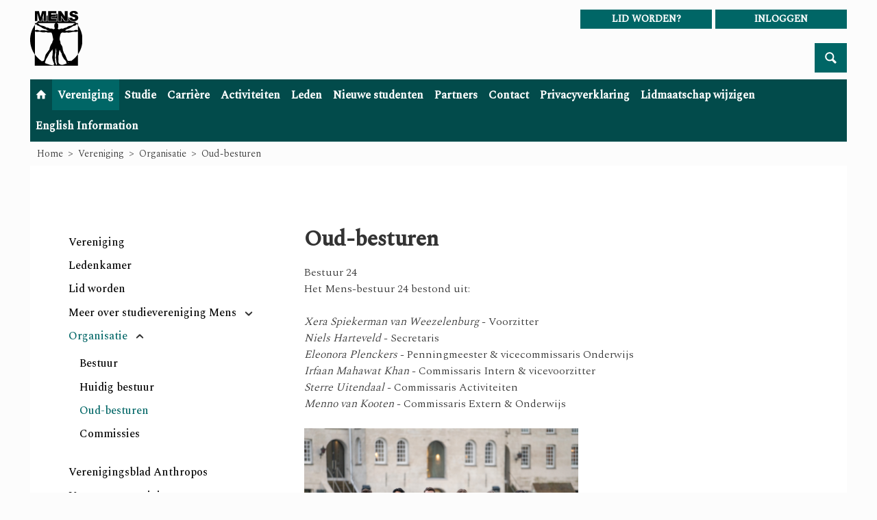

--- FILE ---
content_type: text/html; charset=UTF-8
request_url: https://svmens.genkgoweb.com/vereniging/organisatie/oud-besturen
body_size: 7210
content:
<!DOCTYPE html>
<html lang="nl"><head><meta http-equiv="Content-Type" content="text/html; charset=UTF-8"><base href="https://svmens.genkgoweb.com/"><title>Oud-besturen - Studievereniging Mens</title><meta name="apple-mobile-web-app-title" content=""><meta name="viewport" content="width=device-width, initial-scale=1 user-scalable=0 minimal-ui"><meta name="mobile-web-app-capable" content="yes"><meta name="HandheldFriendly" content="true"><meta name="apple-mobile-web-app-capable" content="yes"><meta name="apple-mobile-web-app-status-bar-style" content="black"><meta name="apple-mobile-web-app-title" content=""><meta property="og:title" content="Oud-besturen - Studievereniging Mens"><meta property="og:type" content="website"><meta property="og:url" content="https://svmens.genkgoweb.com/"><meta property="og:image" content="https://svmens.genkgoweb.com/build/img/logo.png"><meta property="og:site_name" content="vereniging/organisatie/oud-besturen"><link rel="apple-touch-icon" sizes="180x180" href="build/favicon/apple-touch-icon.png" nonce="XRZEoMjgSMbhHOXtC4HTvTyq"><link rel="icon" type="image/png" sizes="32x32" href="build/favicon/favicon-32x32.png" nonce="XRZEoMjgSMbhHOXtC4HTvTyq"><link rel="icon" type="image/png" sizes="16x16" href="build/favicon/favicon-16x16.png" nonce="XRZEoMjgSMbhHOXtC4HTvTyq"><link rel="manifest" href="build/favicon/site.webmanifest" nonce="XRZEoMjgSMbhHOXtC4HTvTyq"><meta name="msapplication-TileColor" content=""><meta name="theme-color" content=""><link href="https://fonts.googleapis.com/css?family=Spectral:300,400,500" rel="stylesheet" nonce="XRZEoMjgSMbhHOXtC4HTvTyq"><link rel="stylesheet" href="/build/css/77206e48c6-screen.css" type="text/css" media="screen" nonce="XRZEoMjgSMbhHOXtC4HTvTyq"><script type="text/javascript" src="/build/js/77206e48c6-scripts.js" nonce="XRZEoMjgSMbhHOXtC4HTvTyq"></script><script type="text/javascript" nonce="XRZEoMjgSMbhHOXtC4HTvTyq">
                        var _paq = _paq || [];
                        _paq.push(['trackPageView']);
                        _paq.push(['enableLinkTracking']);
                        (function() {
                        var u="//analytics.genkgo.com/piwik/";
                        _paq.push(['setTrackerUrl', u+'piwik.php']);
                            _paq.push(['setSiteId', '135']);
                        var d=document, g=d.createElement('script'), s=d.getElementsByTagName('script')[0];
                        g.type='text/javascript'; g.async=true; g.defer=true; g.src=u+'piwik.js'; s.parentNode.insertBefore(g,s);
                        })();
                    </script><noscript><p><img src="//analytics.genkgo.com/piwik/piwik.php?idsite=135" style="border:0;" alt=""></p></noscript></head><body class="sub " id="/"><div class="container"><header class="site-header" role="banner"><div class="site-header__owner"><div class="site-header__owner__logo"><a href="/"><img class="site-header__owner__logo__img" src="build/img/logo.svg" alt="Studievereniging Mens logo"></a></div><div class="site-header__owner__title">Studievereniging Mens</div></div><div class="site-header__search"><form class="search-form" action="zoeken" method="get"><legend class="search-form__title">Zoeken</legend><input class="search-form__input" type="search" name="q" id="search_q" placeholder="zoek op de site.."><input class="search-form__button" type="submit" value="zoeken"></form></div><div class="site-header__social"><a href="" class="social-links__item--other">other</a></div><div class="site-header__actions"><a class="site-header__actions__btn btn" href="vereniging/lid-worden">Lid worden?</a><a id="js-toggle--login" class="site-header__actions__btn btn login-btn" href="inloggen-mislukt">Inloggen<span class="close">close</span></a><div class="login hide"><form class="login__form" action="f/login/dologin" method="post"><label for="login_uid">Gebruikersnaam</label><input type="text" name="uid" id="login_uid" placeholder="Gebruikersnaam"><label for="login_password">Wachtwoord</label><input type="password" name="password" id="login_password" placeholder="Wachtwoord"><a href="wachtwoord-vergeten" class="forgot-password">Wachtwoord vergeten</a><br><input type="checkbox" id="login_remember" name="remember"><label for="login_remember" id="label_remember">Blijf ingelogd</label><input type="submit" value="Ga verder"></form></div></div><a href="/vereniging/organisatie/oud-besturen#" class="nav-toggle"><span class="nav-toggle__icon"></span></a></header><div class="page-navigation fixedsticky"><nav class="nav" role="navigation"><ul><li class="first"><a href="">Home</a></li><li class=" active"><a href="vereniging">Vereniging</a><ul><li class=" first"><a href="vereniging/ledenkamer">Ledenkamer</a></li><li class=""><a href="vereniging/lid-worden">Lid worden</a></li><li class=""><a href="vereniging/meer-over-studievereniging-mens">Meer over studievereniging Mens</a><ul><li class=" first"><a href="vereniging/meer-over-studievereniging-mens/ereleden">Ereleden</a></li><li class=""><a href="vereniging/meer-over-studievereniging-mens/leden-van-verdienste">Leden van verdienste</a></li><li class=" last"><a href="vereniging/meer-over-studievereniging-mens/oprichting">Oprichting</a></li></ul></li><li class=" active"><a href="vereniging/organisatie">Organisatie</a><ul><li class=" first"><a href="vereniging/organisatie/bestuur">Bestuur</a></li><li class=""><a href="vereniging/organisatie/huidig-bestuur">Huidig bestuur</a></li><li class=" active current"><a href="vereniging/organisatie/oud-besturen">Oud-besturen</a></li><li class=" last"><a href="vereniging/organisatie/commissies">Commissies</a></li></ul></li><li class=""><a href="vereniging/verenigingsblad-anthropos">Verenigingsblad Anthropos</a></li><li class=""><a href="vereniging/verwante-verenigingen">Verwante verenigingen</a><ul><li class=" first"><a href="vereniging/verwante-verenigingen/broertjesverenigingen">Broertjesverenigingen</a></li><li class=" last"><a href="vereniging/verwante-verenigingen/zusjesverenigingen">Zusjesverenigingen</a></li></ul></li><li class=""><a href="vereniging/orgaan-der-mens-alumni-oma">Orgaan der Mens Alumni (OMA)</a></li><li class=""><a href="vereniging/hr-statuten">HR &amp; Statuten</a></li><li class=""><a href="vereniging/alv-notulen">ALV notulen</a></li><li class=""><a href="vereniging/vertrouwenspersoon">Vertrouwenspersoon</a></li><li class=" last"><a href="vereniging/volg-mens">Volg Mens!</a></li></ul></li><li class=""><a href="studie">Studie</a><ul><li class=" first"><a href="studie/bachelor-medische-natuurwetenschappen-mnw">Bachelor Medische Natuurwetenschappen (MNW)</a><ul><li class=" first"><a href="studie/bachelor-medische-natuurwetenschappen-mnw/ontstaan">Ontstaan</a></li><li class=""><a href="studie/bachelor-medische-natuurwetenschappen-mnw/leerlijnen">Leerlijnen</a></li><li class=""><a href="studie/bachelor-medische-natuurwetenschappen-mnw/minoren">Minoren</a></li><li class=""><a href="studie/bachelor-medische-natuurwetenschappen-mnw/minorbestand">Minorbestand</a></li><li class=""><a href="studie/bachelor-medische-natuurwetenschappen-mnw/honoursprogramme">Honoursprogramme</a></li><li class=""><a href="studie/bachelor-medische-natuurwetenschappen-mnw/aansluitende-masters">Aansluitende masters</a></li><li class=" last"><a href="studie/bachelor-medische-natuurwetenschappen-mnw/arbeidsperspectief">Arbeidsperspectief</a></li></ul></li><li class=""><a href="studie/master-biomedical-technology-and-physics">Master Biomedical Technology and Physics (BMTP)</a></li><li class=""><a href="studie/de-facultaire-studentenraad-fsr">Facultaire Studentenraad (FSR)</a></li><li class=""><a href="studie/stages">Stages</a><ul><li class=" first"><a href="studie/stages/stagehandleiding">Stagehandleiding</a></li><li class=""><a href="studie/stages/stappenplan-stage-lopen">Stappenplan stage lopen</a></li><li class=""><a href="studie/stages/opzet-scriptie">Opzet scriptie</a></li><li class=""><a href="studie/stages/stage-in-het-buitenland">Stage in het buitenland</a></li><li class=""><a href="studie/stages/stageavond">Stageavond</a></li><li class=" last"><a href="studie/stages/stagebestand">Stagebestand</a></li></ul></li><li class=""><a href="studie/boekverkoop">Boekverkoop</a></li><li class=""><a href="studie/vakondersteunend-materiaal">Vakondersteunend materiaal</a></li><li class=""><a href="studie/eisen-voor-afstuderen">Eisen voor afstuderen</a></li><li class=""><a href="studie/wat-kun-je-na-je-studie-mnw-en-bmtp">Wat kun je na je studie MNW en BMTP?</a><ul><li class=" first"><a href="studie/wat-kun-je-na-je-studie-mnw-en-bmtp/promoveren">Promoveren</a></li><li class=""><a href="studie/wat-kun-je-na-je-studie-mnw-en-bmtp/een-baan-zoeken">Een baan zoeken</a></li><li class=" last"><a href="studie/wat-kun-je-na-je-studie-mnw-en-bmtp/eisen-voor-de-nederlandse-vereniging-voor-klinische-fysica">Eisen voor de Nederlandse Vereniging voor Klinische Fysica</a></li></ul></li><li class=" last"><a href="studie/instanties-binnen-de-vu">Instanties binnen de VU</a></li></ul></li><li class=""><a href="carriere">Carrière</a><ul><li class=" first"><a href="carriere/carriere-gerelateerde-activiteiten">Carrière-gerelateerde activiteiten</a><ul><li class=" first"><a href="carriere/carriere-gerelateerde-activiteiten/carriereavonden">Carrièreavonden</a></li><li class=""><a href="carriere/carriere-gerelateerde-activiteiten/carrieredagen">Carrièredagen</a></li><li class=""><a href="carriere/carriere-gerelateerde-activiteiten/symposia">Symposia</a></li><li class=" last"><a href="carriere/carriere-gerelateerde-activiteiten/bedrijfsbezoeken">Bedrijfsbezoeken</a></li></ul></li><li class=""><a href="carriere/vacatures">Vacatures</a></li><li class=" last"><a href="carriere/werkplekkenbestand">Werkplekkenbestand</a></li></ul></li><li class=""><a href="activiteiten">Activiteiten</a><ul><li class=" first"><a href="activiteiten/kalender">Kalender</a></li><li class=""><a href="activiteiten/mens-linkjes">Mens-Linkjes</a></li><li class=" last"><a href="activiteiten/lustrum-linkjes">Lustrum Linkjes</a></li></ul></li><li class=""><a href="leden">Leden</a><ul><li class=" first"><a href="leden/mijn-profiel">Mijn profiel</a><ul><li class=" first"><a href="leden/mijn-profiel/wachtwoord-wijzigen">Wachtwoord wijzigen</a></li><li class=""><a href="leden/mijn-profiel/mijn-pasfoto">Mijn pasfoto</a></li><li class=" last"><a href="leden/mijn-profiel/mijn-gegevens">Mijn gegevens</a></li></ul></li><li class=""><a href="leden/fotoalbum">Fotoalbum</a></li><li class=" last"><a href="leden/nieuwsbrief">Nieuwsbrief</a></li></ul></li><li class=""><a href="nieuwe-studenten">Nieuwe studenten</a></li><li class=""><a href="partners">Partners</a><ul><li class=" first last"><a href="partners/onze-partners">Onze partners</a></li></ul></li><li class=""><a href="contact">Contact</a></li><li class=""><a href="privacyverklaring">Privacyverklaring</a></li><li class=""><a href="lidmaatschap-wijzigen">Lidmaatschap wijzigen</a></li><li class=" last"><a href="english-information">English Information</a><ul><li class=" first"><a href="english-information/graduation-requirements">Graduation requirements</a></li><li class=""><a href="english-information/members-room-menskamer">Members' Room (Menskamer)</a></li><li class=""><a href="english-information/fsr-information">FSR information</a></li><li class=""><a href="english-information/course-material">Course material</a></li><li class=" last"><a href="english-information/become-a-member">Become a member</a></li></ul></li></ul></nav></div><nav class="breadcrumb"><div class="breadcrumb__header">U bent hier:
                </div><ul class="breadcrumb__list"><li class="breadcrumb__list__item--first"><a href="">Home</a></li><li class="breadcrumb__list__item breadcrumb__list__item--first"><a href="vereniging">Vereniging</a></li><li class="breadcrumb__list__item"><a href="vereniging/organisatie">Organisatie</a></li><li class="breadcrumb__list__item breadcrumb__list__item--last"><a href="vereniging/organisatie/oud-besturen">Oud-besturen</a></li></ul></nav><div class="content-wrapper"><div class="content-wrapper__inner"><aside class="page-subnav"><nav class="module subnav"><ul><li class="first"><a href="vereniging">Vereniging</a></li><li class=""><a href="vereniging/ledenkamer">Ledenkamer</a></li><li class=""><a href="vereniging/lid-worden">Lid worden</a></li><li class=""><a href="vereniging/meer-over-studievereniging-mens">Meer over studievereniging Mens</a><ul><li class=" first"><a href="vereniging/meer-over-studievereniging-mens/ereleden">Ereleden</a></li><li class=""><a href="vereniging/meer-over-studievereniging-mens/leden-van-verdienste">Leden van verdienste</a></li><li class=" last"><a href="vereniging/meer-over-studievereniging-mens/oprichting">Oprichting</a></li></ul></li><li class=" active"><a href="vereniging/organisatie">Organisatie</a><ul><li class=" first"><a href="vereniging/organisatie/bestuur">Bestuur</a></li><li class=""><a href="vereniging/organisatie/huidig-bestuur">Huidig bestuur</a></li><li class=" active current"><a href="vereniging/organisatie/oud-besturen">Oud-besturen</a></li><li class=" last"><a href="vereniging/organisatie/commissies">Commissies</a></li></ul></li><li class=""><a href="vereniging/verenigingsblad-anthropos">Verenigingsblad Anthropos</a></li><li class=""><a href="vereniging/verwante-verenigingen">Verwante verenigingen</a><ul><li class=" first"><a href="vereniging/verwante-verenigingen/broertjesverenigingen">Broertjesverenigingen</a></li><li class=" last"><a href="vereniging/verwante-verenigingen/zusjesverenigingen">Zusjesverenigingen</a></li></ul></li><li class=""><a href="vereniging/orgaan-der-mens-alumni-oma">Orgaan der Mens Alumni (OMA)</a></li><li class=""><a href="vereniging/hr-statuten">HR &amp; Statuten</a></li><li class=""><a href="vereniging/alv-notulen">ALV notulen</a></li><li class=""><a href="vereniging/vertrouwenspersoon">Vertrouwenspersoon</a></li><li class=" last"><a href="vereniging/volg-mens">Volg Mens!</a></li></ul></nav></aside><main class="page-content"><h1 class="page-title">Oud-besturen</h1><div class="page-content__item"><div class="text"><p>Bestuur 24<br>
Het Mens-bestuur 24 bestond uit:</p>

<p><em>Xera Spiekerman van Weezelenburg </em>- Voorzitter<br>
<em>Niels Harteveld </em>- Secretaris<br>
<em>Eleonora Plenckers </em>- Penningmeester &amp; vicecommissaris Onderwijs<br>
<em>Irfaan Mahawat Khan </em>- Commissaris Intern &amp; vicevoorzitter<br>
<em>Sterre Uitendaal </em>- Commissaris Activiteiten<br>
<em>Menno van Kooten </em>- Commissaris Extern &amp; Onderwijs</p>

<p><img alt="" src="f/files/showimage/original/website/bestuur-xxiv/dsc05355.jpg" style="height:267px;width:400px;"><br>
<em>v.l.n.r.: Menno, Irfaan, Niels, Xera, Eleonora, Sterre</em></p>

<p>Bestuur 23<br>
Het Mens-bestuur 23 bestond uit:</p>

<p><em>Anouk Reilink</em> - Voorzitter<br>
<em>Julia Warmerdam</em> - Secretaris <br>
<em>Lieke van der Aa</em> - Penningmeester &amp; Vicecommissaris Onderwijs<br>
<em>Zoë Brinckman </em>- Comissaris Intern &amp; Vicevoorzitter<br>
<em>Heike Spreen</em> - Commissaris Activiteiten<br>
<em>Thomas Teerlink</em> - Commissaris Extern &amp; Commissaris Onderwijs</p>

<p><img alt="" src="f/files/showimage/medium/website/bestuur-xxiii/adm_0651.jpg" style="height:267px;width:400px;"><br>
<em>v.l.n.r.: Thomas, Zoë, Julia, Anouk, Lieke, Heike</em></p>

<p>Bestuur 22<br>
Het Mens-bestuur 2022 bestond uit:</p>

<p><em>Karlijn Lugtenberg</em> - Voorzitter<br>
<em>Floren Sweer</em> - Secretaris <br>
<em>Skip Halfmouw</em> - Penningmeester<br>
<em>Rafael de Graaf</em> - Comissaris Intern &amp; Vicevoorzitter<br>
<em>Sigrid Mooijman</em> - Commissaris Activiteiten<br>
<em>Yoran van der Vlist</em> - Commissaris Extern &amp; Commissaris Onderwijs</p>

<p><img alt="" src="f/files/showimage/original/website/bestuur-xxii/bestuursfoto-website.jpg" style="height:478px;width:400px;"><br>
<em>v.l.n.r.: Yoran, Rafael, Floren, Karlijn, Skip, Sigrid</em></p>

<p>Bestuur 2021<br>
Het Mens-bestuur 2021 bestond uit:</p>

<p><em>Anna Prins - </em>Voorzitter<br>
<em>Danielle Gaykema - </em>Secretaris<br>
<em>Fleur van Wolferen - </em>Penningmeester<br>
<em>Junior Reitzema - </em>Commissaris Onderwijs &amp; Vicevoorzitter<br>
<em>Pranay Chandra - </em>Commissaris Extern &amp; Commissaris Promotie</p>

<p><img alt="" src="f/files/showimage/medium/website/bestuur-xxi/bestuur-xxi.jpeg" style="height:267px;width:400px;"><br>
<em>v.l.n.r.: Junior, Danielle, Anna, Fleur, Pranay</em></p>

<p>Bestuur 2020 <br>
Het Mens-bestuur 2020 bestond uit:</p>

<p><em>Tobi van Duin - </em>Voorzitter<br>
<em>Shailendra Gokoel - </em>Secretaris<br>
<em>Isabel Schrijvers - </em>Penningmeester &amp; Vicevoorzitter<br>
<em>Brechje Veldstra - </em>Commissaris Onderwijs &amp; Commissaris Lustrum</p>

<p><img alt="" src="f/files/showimage/medium/website/bestuur-xx/bestuur-xx.jpeg" style="height:267px;width:400px;"><br>
<em>v.l.n.r.: Isabel, Tobi, Shailendra, Brechje</em></p>

<p>Bestuur 2019<br>
Het Mens-bestuur 2019 bestond uit:</p>

<p><em>Anouk Nijman - </em>Voorzitter<br>
<em>Pauline van der Drift - </em>Secretaris<br>
<em>Mischa Steketee - </em>Penningmeester<br>
<em>Stan Meinders - </em>Commissaris Intern <br>
<em>Mohamed Ayaou - </em>Commissaris Extern &amp; Commissaris Onderwijs<br>
<em>Yael Rip -</em> Vicevoorzitter &amp; Commissaris Activiteiten </p>

<p><img alt="" src="https://svmens.nl/f/files/download/website/bestuur/bestuurxix.png"><br>
<em>Bovenste rij v.l.n.r.: Mohamed, Anouk, Yael <br>
Onderste rij v.l.n.r.: Mischa, Pauline, Stan</em></p>

<p>Bestuur 2018 <br>
Het Mens-bestuur 2018 bestond uit:</p>

<p><em>Arjan Woerdeman - </em>Voorzitter<br>
<em>Renske van Noortwijk - </em>Secretaris<br>
<em>Maaike Romme - </em>Penningmeester<br>
<em>Chayenne Landegent - </em>Commissaris Onderwijs &amp; Vicevoorzitter<br>
<em>Aida Husić - </em>Commissaris Intern<br>
<em>Wisse Krikke - </em>Commissaris Extern &amp; Commissaris Promotie<br>
<em>Daniëlle Blom - </em>Commissaris Mens-kamer</p>

<p><img alt="" src="https://mens-vu.nl/wp-content/uploads/Media/Groepsfoto-1-Bestuur-18-300x200.jpg"><br>
<em>v.l.n.r. Wisse, Chayenne, Renske, Arjan, Maaike, Aida, Danielle</em></p>

<p>Bestuur 2017<br>
Het Mens-bestuur 2017 bestond uit:</p>

<p><em>Susanna Halman - </em>Voorzitter<br>
<em>Maartje Basten - </em>Vicevoorzitter en Secretaris<br>
<em>Koen Nelissen - </em>Penningmeester, Commissaris Intern en Commissaris Onderwijs<br>
<em>Dominique van Anrooij - </em>Vice-secretaris en Penningmeester AC<br>
<em>Stefan Fransen - </em>Commissaris Extern<br>
<em>Dunja van der Velde - </em>Commissaris Voorlichting &amp; Promotie</p>

<p><img alt="" src="https://mens-vu.nl/wp-content/uploads/Media/DSC6525-300x199.jpg"><br>
<em>v.l.n.r. Dunja, Maartje, Susanna, Stefan, Koen, Dominique</em></p>

<p>Bestuur 2016<br>
Het Mens-bestuur 2016 bestond uit:</p>

<p><em>Susanna Halman</em> - voorzitter<br>
<em>Kiki Taris</em> - vicevoorzitter en penningmeester<br>
<em>Chavelli Kensen</em> - secretaris<br>
<em>Iris Meulman</em>- vicesecretaris en commissaris Intern<br>
<em>Ruud van der Stappen</em>- commissaris Extern<br>
<em>Gertrand Prins</em> - commissaris onderwijs &amp; Voorlichting<br>
<em>Ariana Ahmadzada</em> - commissaris Promotie</p>

<p><a href="https://mens-vu.nl/wp-content/uploads/Media/20160113_0080-l.jpg"><img alt="20160113_0080-l" src="https://mens-vu.nl/wp-content/uploads/Media/20160113_0080-l-300x200.jpg"></a><br>
<em>Ruud, Iris, Chavelli, Susanna, Kiki, Ariana, Gertrand</em></p>

<p>Bestuur 2015<br>
Het Mens-bestuur 2015 bestond uit:</p>

<p><em>Lynn-Jade Jong</em> - voorzitter en commissaris lustrum<br>
<em>Yu Kong Lam</em> - vicevoorzitter<br>
<em>Diede van den Broek</em> - secretaris en commissaris extern<br>
<em>Leandra Mulder</em> - vicesecretaris en commissaris voorlichting &amp; PR<br>
<em>Kiki Taris</em> - penningmeester<br>
<em>Bregje Crum</em> - commissaris onderwijs &amp; intern<br>
<em>Maurice Kingma</em> - gestopt half augustus</p>

<p><em><img alt="" src="https://mens-vu.nl/wp-content/uploads/Media/Bestuursfoto_1-300x200.jpg"><br>
Lynn, Bregje, Yu, Maurice, Kiki, Diede, Leandra</em></p>

<p>Bestuur 2014<br>
Het Mens-bestuur 2014 bestond uit:</p>

<p><em>Julia Bakx</em> - voorzitter<br>
<em>Stijn Sonneveld</em> - vicevoorzitter<br>
<em>Laura Sels</em> - secretaris<br>
<em>Naomi Buntsma</em> - vicesecretaris &amp; commissaris intern<br>
<em>Thomas Koopman</em> - penningmeester<br>
<em>Judith Bouman</em> - commissaris extern &amp; PR<br>
<em>Annelinde Buikema</em> - commissaris onderwijs &amp; voorlichting</p>

<p><img alt="DSC_7597-3" src="https://mens-vu.nl/wp-content/uploads/Media/DSC_7597-3-300x199.jpg"><br>
<em>Naomi, Annelinde, Stijn<br>
Laura, Julia, Thomas, Judith </em></p>

<p>Bestuur 2013<br>
Het Mens-bestuur 2013 bestond uit:</p>

<p><em>Annelinde Buikema</em> - voorzitter<br>
<em>Bart Sloeserwij</em> - vice-voorzitter<br>
<em>Marco Kempers</em> - secretaris<br>
<em>Stijn Sonneveld</em> - penningmeester<br>
<em>Anne-Sophie van Schelt</em> - commissaris extern en commissaris voorlichting&amp;PR<br>
<em>Eva Deneer</em> - commissaris intern en commissaris onderwijs</p>

<p><em><img alt="" src="https://mens-vu.nl/wp-content/uploads/Bestuur/Bestuur2013.jpg" title="Bestuur 2013"><br>
Eva, Bart, Anne-Sophie<br>
Marco, Stijn<br>
Annelinde</em></p>

<p>Bestuur 2012<br>
Het Mens-bestuur 2012 bestond uit:</p>

<p><em>Marjolein Schimmel</em> - voorzitter<br>
<em>Max Blokker</em> - vice-voorzitter<br>
<em>Julia Bakx</em> - secretaris en commissaris onderwijs<br>
<em>Tessa Averink</em> - penningmeester en commissaris intern<br>
<em>Rosalie van Zuilen</em> - <em>gestopt half mei</em></p>

<p><img alt="" src="https://mens-vu.nl/wp-content/uploads/Bestuur/Bestuur2012.jpg" title="Bestuur 2012"><br>
<em>Julia, Marjolein, Max en Tessa</em></p>

<p>Bestuur 2011<br>
Het Mens-bestuur 2011 bestond uit:</p>

<p><em>Danique Barten</em> - voorzitter<br>
<em>Bob van Hoek</em> - vice-voorzitter<br>
<em>Britt Kunnen</em> - secretaris en commissaris extern<br>
<em>Marjolein Schimmel</em> - vice-secretaris, commissaris onderwijs en voorlichting&amp;PR<br>
<em>Elias Labordus</em> - penningmeester en commissaris intern<br>
<em>Thomas Koopman</em> - vice-penningmeester en commissaris extern</p>

<p><br>
<em><img alt="" src="https://mens-vu.nl/wp-content/uploads/Bestuur/Bestuur2011.jpg" title="Bestuur 2011"><br>
Bob, Thomas, Elias,<br>
Marjolein, Danique en Britt</em></p>

<p>Bestuur 2010<br>
Het Mens-bestuur 2010 bestond uit:</p>

<p><em>Steven Beekmans</em> - voorzitter<br>
<em>Danique Barten</em> - vice-voorzitter en commissaris voorlichting&amp;PR<br>
<em>Elvira van Straten</em> - secretaris en commissaris intern<br>
<em>Janneke Oostenrijk</em> - vice-secretaris en commissaris onderwijs<br>
<em>Evelyn Lobeek</em> - penningmeester<br>
<em>Martijn van de Locht</em> - vice-penningmeester<br>
<em>Geerten Verweij</em> - algemeen lid en commissaris extern</p>

<p><img alt="" src="https://mens-vu.nl/wp-content/uploads/Bestuur/Bestuur2010.jpg" title="Bestuur 2010"><br>
<em>Martijn, Geerten, Steven,<br>
Janneke, Danique, Elvira en Evelyn</em></p>

<p>Bestuur 2009<br>
Het Mens-bestuur 2009 bestond uit:</p>

<p><em>Esther Bron</em> - voorzitter<br>
<em>Lynn Wester</em> - vice-voorzitter en commissaris onderwijs<br>
<em>Steven Beekmans</em> - secretaris en commissaris voorlichting&amp;PR<br>
<em>Bram Kuilman</em> - vice-secretaris en commissaris extern<br>
<em>Lesley van Scherpenseel</em> - penningmeester<br>
<em>Elvira van Straten</em> - vice-penningmeester en commissaris intern</p>

<p><img alt="" src="https://mens-vu.nl/wp-content/uploads/Bestuur/Bestuur2009.jpg" title="Bestuur 2009"><br>
<em>Elvira, Esther, Bram,<br>
Steven, Lynn en Lesley</em></p>

<p>Bestuur 2008<br>
Het Mens-bestuur 2008 bestond uit:</p>

<p><em>Lotte Leegwater</em> - voorzitter<br>
<em>Nick Blaauw</em> - secretaris<br>
<em>Marlies de Wispelaere</em> - penningmeester<br>
<em>Rozemarije Holewijn</em> - vice-secretaris en commissaris extern<br>
<em>Thomas Brouwer</em> - vice-secretaris en commissaris voorlichting&amp;PR<br>
<em>Esther Bron</em> - vice-penningmeester en commissaris onderwijs</p>

<p><img alt="" src="https://mens-vu.nl/wp-content/uploads/Bestuur/Bestuur2008.jpg" title="Bestuur 2008"><br>
<em>Marlies, Thomas, Lotte, Rozemarije, Nick en Esther</em></p>

<p>Bestuur 2007<br>
Het Mens-bestuur 2007 bestond uit:</p>

<p><em>Lizeth Sloot</em> - voorzitter<br>
<em>Hans Harms</em> - secretaris<br>
<em>Lotte Leegwater</em> - penningmeester<br>
<em>Rosalie Paalberends</em> - vice-voorzitter<br>
<em>Nick Blaauw</em> - vice-secretaris en commissaris intern<br>
<em>Els Tijssen</em> - vice-penningmeester<br>
<em>Linda Dekker</em> - algemeen lid, commissaris extern en commissaris voorlichting&amp;PR</p>

<p><img alt="" src="https://mens-vu.nl/wp-content/uploads/Bestuur/Bestuur2007.jpg" title="Bestuur 2007"></p>

<p>Bestuur 2006<br>
Het Mens-bestuur 2006 bestond uit:</p>

<p><em>Sanne Visser</em> - voorzitter<br>
<em>Sjoerd Vos</em> - secretaris<br>
<em>Arna van Engelen</em> - penningmeester<br>
<em>Darinka Klumpers</em> - vice-voorzitter<br>
<em>Hylkje Geertsema</em> - vice-secretaris en commissaris intern<br>
<em>Rosalie Paalberends</em> - vice-penningmeester<br>
<em>Kees-Jan Kraaier</em> - algemeen lid, commissaris extern en commissaris voorlichting&amp;PR</p>

<p><img alt="" src="https://mens-vu.nl/wp-content/uploads/Bestuur/Bestuur2006.jpg" title="Bestuur 2006"></p>

<p>Bestuur 2005<br>
Het Mens-bestuur 2005 bestond uit:</p>

<p><em>Bram Prevo</em> - voorzitter<br>
<em>Martine Groen</em> - secretaris en commissaris voorlichting&amp;PR<br>
<em>Esmé Schelling</em> - penningmeester<br>
<em>Hylkje Geertsema</em> - vice-voorzitter en commissaris externe betrekkingen<br>
<em>Sjoerd Vos</em> - vice-secretaris en commissaris onderwijs<br>
<em>Arna van Engelen</em> - vice-penningmeester en commissaris boeken<br>
<em>Floris de Man</em> - algemeen lid</p>

<p><img alt="" src="https://mens-vu.nl/wp-content/uploads/Bestuur/Bestuur2005.jpg" title="Bestuur 2005"></p>

<p>Bestuur 2004<br>
Het Mens-bestuur 2004 bestond uit:</p>

<p><em>Marcel van 't Hoff</em> - voorzitter<br>
<em>Martine Groen</em> - secretaris en commissaris voorlichting&amp;PR<br>
<em>Floris de Man</em> - penningmeester<br>
<em>Bram Prevo</em> - vice-voorzitter en commissaris externe betrekkingen<br>
<em>Edith van der Vijver</em> - vice-secretaris<br>
<em>Esmé Schelling</em> - vice-penningmeester en commissaris boeken<br>
<em>Dominique van Rooijen</em> - algemeen lid en commissaris onderwijs</p>

<p><img alt="" src="https://mens-vu.nl/wp-content/uploads/Bestuur/Bestuur2004.jpg" title="Bestuur 2004"></p>

<p>Bestuur 2003<br>
Het Mens-bestuur 2003 bestond uit:</p>

<p><em>Jan Korporaal</em> - voorzitter<br>
<em>Bianca Lascaris</em> - secretaris<br>
<em>Ron Burgstede</em> - penningmeester<br>
<em>Barbara Schooneveldt</em> - vice-voorzitter en commissaris onderwijs<br>
<em>Marcel van 't Hoff</em> - vice-secretaris en commissaris externe contacten<br>
<em>Edith van der Vijver</em> - vice-penningmeester en commissaris boeken<br>
<em>Emma Smid</em> - algemeen lid en commissaris voorlichting&amp;PR</p>

<p><img alt="" src="https://mens-vu.nl/wp-content/uploads/Bestuur/Bestuur2003.jpg" title="Bestuur 2003"></p>

<p>Bestuur 2002<br>
Het Mens-bestuur 2002 bestond uit:</p>

<p><em>Niels Jonker</em> - voorzitter<br>
<em>Jesse Meyers</em> - secretaris<br>
<em>Joran Beckman</em> - penningmeester<br>
<em>Gerdien Kramer</em> - commissaris onderwijs<br>
<em>Casper Sneekes</em> - commissaris externe contacten<br>
<em>Jan Korporaal</em> - commissaris IDEE<br>
<em>Ron Burgstede</em> - commissaris boeken</p>

<p>Bestuur 2001 (oprichtingsbestuur)<br>
Het Mens-bestuur 2001 bestond uit:</p>

<p><em>Niels Jonker</em> - voorzitter (Scheikunde)<br>
<em>Jeroen Brink</em> - secretaris (Natuurkunde)<br>
<em>Joran Beckman</em> - penningmeester (Scheikunde)<br>
<em>Jesse Meyers</em> - vice-secretaris en commissaris IDEE en Weekend (Informatica)<br>
<em>Casper Sneekes</em> - vice-penningmeester en commissaris IDEE en Weekend (Informatica)</p></div></div></main></div></div><footer class="site-footer" role="contentinfo"><div class="site-footer__logo"><img src="build/img/logo--white.svg" alt="Logo Studievereniging Mens"></div><div class="site-footer__contact"><div class="site-footer__contact__item"><h2>Studievereniging Mens</h2>

<p>De Boelelaan 1085<br>
W&amp;N-gebouw<br>
Kamer R-523<br>
1081 HV Amsterdam</p>

<p>info@mens-vu.nl</p></div></div><div class="site-footer__social"><div class="social-links"></div></div></footer><footer class="disclaimer"><div class="copyright">© 2026<span class="owner"> Studievereniging Mens</span></div><div class="verenigingenweb"><a href="https://www.verenigingenweb.nl"><img src="https://static.genkgo.com/branding/vweb/logo.png" title="Verenigingenweb" alt="Verenigingenweb"></a></div></footer></div></body></html>


--- FILE ---
content_type: text/css
request_url: https://svmens.genkgoweb.com/build/css/77206e48c6-screen.css
body_size: 34228
content:
/*!
 * jQuery UI CSS Framework 1.12.1
 * http://jqueryui.com
 *
 * Copyright jQuery Foundation and other contributors
 * Released under the MIT license.
 * http://jquery.org/license
 *
 * http://api.jqueryui.com/category/theming/
 */.ui-helper-hidden{display:none}.ui-helper-hidden-accessible{border:0;clip:rect(0 0 0 0);height:1px;margin:-1px;overflow:hidden;padding:0;position:absolute;width:1px}.ui-helper-reset{margin:0;padding:0;border:0;outline:0;line-height:1.3;text-decoration:none;font-size:100%;list-style:none}.ui-helper-clearfix:before,.ui-helper-clearfix:after{content:"";display:table;border-collapse:collapse}.ui-helper-clearfix:after{clear:both}.ui-helper-zfix{width:100%;height:100%;top:0;left:0;position:absolute;opacity:0;filter:Alpha(Opacity=0)}.ui-front{z-index:100}.ui-state-disabled{cursor:default !important;pointer-events:none}.ui-icon{display:inline-block;vertical-align:middle;margin-top:-.25em;position:relative;text-indent:-99999px;overflow:hidden;background-repeat:no-repeat}.ui-widget-icon-block{left:50%;margin-left:-8px;display:block}.ui-widget-overlay{position:fixed;top:0;left:0;width:100%;height:100%}/*!
 * jQuery UI CSS Framework 1.12.1
 * http://jqueryui.com
 *
 * Copyright jQuery Foundation and other contributors
 * Released under the MIT license.
 * http://jquery.org/license
 *
 * http://api.jqueryui.com/category/theming/
 *
 * To view and modify this theme, visit http://jqueryui.com/themeroller/
 */.ui-widget{font-family:Arial,Helvetica,sans-serif;font-size:1em}.ui-widget .ui-widget{font-size:1em}.ui-widget input,.ui-widget select,.ui-widget textarea,.ui-widget button{font-family:Arial,Helvetica,sans-serif;font-size:1em}.ui-widget.ui-widget-content{border:1px solid #c5c5c5}.ui-widget-content{border:1px solid #ddd;background:#fff;color:#333}.ui-widget-content a{color:#333}.ui-widget-header{border:1px solid #ddd;background:#e9e9e9;color:#333;font-weight:bold}.ui-widget-header a{color:#333}.ui-state-default,.ui-widget-content .ui-state-default,.ui-widget-header .ui-state-default,.ui-button,html .ui-button.ui-state-disabled:hover,html .ui-button.ui-state-disabled:active{border:1px solid #c5c5c5;background:#f6f6f6;font-weight:normal;color:#454545}.ui-state-default a,.ui-state-default a:link,.ui-state-default a:visited,a.ui-button,a:link.ui-button,a:visited.ui-button,.ui-button{color:#454545;text-decoration:none}.ui-state-hover,.ui-widget-content .ui-state-hover,.ui-widget-header .ui-state-hover,.ui-state-focus,.ui-widget-content .ui-state-focus,.ui-widget-header .ui-state-focus,.ui-button:hover,.ui-button:focus{border:1px solid #ccc;background:#ededed;font-weight:normal;color:#2b2b2b}.ui-state-hover a,.ui-state-hover a:hover,.ui-state-hover a:link,.ui-state-hover a:visited,.ui-state-focus a,.ui-state-focus a:hover,.ui-state-focus a:link,.ui-state-focus a:visited,a.ui-button:hover,a.ui-button:focus{color:#2b2b2b;text-decoration:none}.ui-visual-focus{-webkit-box-shadow:0 0 3px 1px #5e9ed6;box-shadow:0 0 3px 1px #5e9ed6}.ui-state-active,.ui-widget-content .ui-state-active,.ui-widget-header .ui-state-active,a.ui-button:active,.ui-button:active,.ui-button.ui-state-active:hover{border:1px solid #003eff;background:#007fff;font-weight:normal;color:#fff}.ui-icon-background,.ui-state-active .ui-icon-background{border:#003eff;background-color:#fff}.ui-state-active a,.ui-state-active a:link,.ui-state-active a:visited{color:#fff;text-decoration:none}.ui-state-highlight,.ui-widget-content .ui-state-highlight,.ui-widget-header .ui-state-highlight{border:1px solid #dad55e;background:#fffa90;color:#777620}.ui-state-checked{border:1px solid #dad55e;background:#fffa90}.ui-state-highlight a,.ui-widget-content .ui-state-highlight a,.ui-widget-header .ui-state-highlight a{color:#777620}.ui-state-error,.ui-widget-content .ui-state-error,.ui-widget-header .ui-state-error{border:1px solid #f1a899;background:#fddfdf;color:#5f3f3f}.ui-state-error a,.ui-widget-content .ui-state-error a,.ui-widget-header .ui-state-error a{color:#5f3f3f}.ui-state-error-text,.ui-widget-content .ui-state-error-text,.ui-widget-header .ui-state-error-text{color:#5f3f3f}.ui-priority-primary,.ui-widget-content .ui-priority-primary,.ui-widget-header .ui-priority-primary{font-weight:bold}.ui-priority-secondary,.ui-widget-content .ui-priority-secondary,.ui-widget-header .ui-priority-secondary{opacity:.7;filter:Alpha(Opacity=70);font-weight:normal}.ui-state-disabled,.ui-widget-content .ui-state-disabled,.ui-widget-header .ui-state-disabled{opacity:.35;filter:Alpha(Opacity=35);background-image:none}.ui-state-disabled .ui-icon{filter:Alpha(Opacity=35)}.ui-icon{width:16px;height:16px}.ui-icon,.ui-widget-content .ui-icon{background-image:url("../img/ui-icons_444444_256x240.png")}.ui-widget-header .ui-icon{background-image:url("../img/ui-icons_444444_256x240.png")}.ui-state-hover .ui-icon,.ui-state-focus .ui-icon,.ui-button:hover .ui-icon,.ui-button:focus .ui-icon{background-image:url("../img/ui-icons_555555_256x240.png")}.ui-state-active .ui-icon,.ui-button:active .ui-icon{background-image:url("../img/ui-icons_ffffff_256x240.png")}.ui-state-highlight .ui-icon,.ui-button .ui-state-highlight.ui-icon{background-image:url("../img/ui-icons_777620_256x240.png")}.ui-state-error .ui-icon,.ui-state-error-text .ui-icon{background-image:url("../img/ui-icons_cc0000_256x240.png")}.ui-button .ui-icon{background-image:url("../img/ui-icons_777777_256x240.png")}.ui-icon-blank{background-position:16px 16px}.ui-icon-caret-1-n{background-position:0 0}.ui-icon-caret-1-ne{background-position:-16px 0}.ui-icon-caret-1-e{background-position:-32px 0}.ui-icon-caret-1-se{background-position:-48px 0}.ui-icon-caret-1-s{background-position:-65px 0}.ui-icon-caret-1-sw{background-position:-80px 0}.ui-icon-caret-1-w{background-position:-96px 0}.ui-icon-caret-1-nw{background-position:-112px 0}.ui-icon-caret-2-n-s{background-position:-128px 0}.ui-icon-caret-2-e-w{background-position:-144px 0}.ui-icon-triangle-1-n{background-position:0 -16px}.ui-icon-triangle-1-ne{background-position:-16px -16px}.ui-icon-triangle-1-e{background-position:-32px -16px}.ui-icon-triangle-1-se{background-position:-48px -16px}.ui-icon-triangle-1-s{background-position:-65px -16px}.ui-icon-triangle-1-sw{background-position:-80px -16px}.ui-icon-triangle-1-w{background-position:-96px -16px}.ui-icon-triangle-1-nw{background-position:-112px -16px}.ui-icon-triangle-2-n-s{background-position:-128px -16px}.ui-icon-triangle-2-e-w{background-position:-144px -16px}.ui-icon-arrow-1-n{background-position:0 -32px}.ui-icon-arrow-1-ne{background-position:-16px -32px}.ui-icon-arrow-1-e{background-position:-32px -32px}.ui-icon-arrow-1-se{background-position:-48px -32px}.ui-icon-arrow-1-s{background-position:-65px -32px}.ui-icon-arrow-1-sw{background-position:-80px -32px}.ui-icon-arrow-1-w{background-position:-96px -32px}.ui-icon-arrow-1-nw{background-position:-112px -32px}.ui-icon-arrow-2-n-s{background-position:-128px -32px}.ui-icon-arrow-2-ne-sw{background-position:-144px -32px}.ui-icon-arrow-2-e-w{background-position:-160px -32px}.ui-icon-arrow-2-se-nw{background-position:-176px -32px}.ui-icon-arrowstop-1-n{background-position:-192px -32px}.ui-icon-arrowstop-1-e{background-position:-208px -32px}.ui-icon-arrowstop-1-s{background-position:-224px -32px}.ui-icon-arrowstop-1-w{background-position:-240px -32px}.ui-icon-arrowthick-1-n{background-position:1px -48px}.ui-icon-arrowthick-1-ne{background-position:-16px -48px}.ui-icon-arrowthick-1-e{background-position:-32px -48px}.ui-icon-arrowthick-1-se{background-position:-48px -48px}.ui-icon-arrowthick-1-s{background-position:-64px -48px}.ui-icon-arrowthick-1-sw{background-position:-80px -48px}.ui-icon-arrowthick-1-w{background-position:-96px -48px}.ui-icon-arrowthick-1-nw{background-position:-112px -48px}.ui-icon-arrowthick-2-n-s{background-position:-128px -48px}.ui-icon-arrowthick-2-ne-sw{background-position:-144px -48px}.ui-icon-arrowthick-2-e-w{background-position:-160px -48px}.ui-icon-arrowthick-2-se-nw{background-position:-176px -48px}.ui-icon-arrowthickstop-1-n{background-position:-192px -48px}.ui-icon-arrowthickstop-1-e{background-position:-208px -48px}.ui-icon-arrowthickstop-1-s{background-position:-224px -48px}.ui-icon-arrowthickstop-1-w{background-position:-240px -48px}.ui-icon-arrowreturnthick-1-w{background-position:0 -64px}.ui-icon-arrowreturnthick-1-n{background-position:-16px -64px}.ui-icon-arrowreturnthick-1-e{background-position:-32px -64px}.ui-icon-arrowreturnthick-1-s{background-position:-48px -64px}.ui-icon-arrowreturn-1-w{background-position:-64px -64px}.ui-icon-arrowreturn-1-n{background-position:-80px -64px}.ui-icon-arrowreturn-1-e{background-position:-96px -64px}.ui-icon-arrowreturn-1-s{background-position:-112px -64px}.ui-icon-arrowrefresh-1-w{background-position:-128px -64px}.ui-icon-arrowrefresh-1-n{background-position:-144px -64px}.ui-icon-arrowrefresh-1-e{background-position:-160px -64px}.ui-icon-arrowrefresh-1-s{background-position:-176px -64px}.ui-icon-arrow-4{background-position:0 -80px}.ui-icon-arrow-4-diag{background-position:-16px -80px}.ui-icon-extlink{background-position:-32px -80px}.ui-icon-newwin{background-position:-48px -80px}.ui-icon-refresh{background-position:-64px -80px}.ui-icon-shuffle{background-position:-80px -80px}.ui-icon-transfer-e-w{background-position:-96px -80px}.ui-icon-transferthick-e-w{background-position:-112px -80px}.ui-icon-folder-collapsed{background-position:0 -96px}.ui-icon-folder-open{background-position:-16px -96px}.ui-icon-document{background-position:-32px -96px}.ui-icon-document-b{background-position:-48px -96px}.ui-icon-note{background-position:-64px -96px}.ui-icon-mail-closed{background-position:-80px -96px}.ui-icon-mail-open{background-position:-96px -96px}.ui-icon-suitcase{background-position:-112px -96px}.ui-icon-comment{background-position:-128px -96px}.ui-icon-person{background-position:-144px -96px}.ui-icon-print{background-position:-160px -96px}.ui-icon-trash{background-position:-176px -96px}.ui-icon-locked{background-position:-192px -96px}.ui-icon-unlocked{background-position:-208px -96px}.ui-icon-bookmark{background-position:-224px -96px}.ui-icon-tag{background-position:-240px -96px}.ui-icon-home{background-position:0 -112px}.ui-icon-flag{background-position:-16px -112px}.ui-icon-calendar{background-position:-32px -112px}.ui-icon-cart{background-position:-48px -112px}.ui-icon-pencil{background-position:-64px -112px}.ui-icon-clock{background-position:-80px -112px}.ui-icon-disk{background-position:-96px -112px}.ui-icon-calculator{background-position:-112px -112px}.ui-icon-zoomin{background-position:-128px -112px}.ui-icon-zoomout{background-position:-144px -112px}.ui-icon-search{background-position:-160px -112px}.ui-icon-wrench{background-position:-176px -112px}.ui-icon-gear{background-position:-192px -112px}.ui-icon-heart{background-position:-208px -112px}.ui-icon-star{background-position:-224px -112px}.ui-icon-link{background-position:-240px -112px}.ui-icon-cancel{background-position:0 -128px}.ui-icon-plus{background-position:-16px -128px}.ui-icon-plusthick{background-position:-32px -128px}.ui-icon-minus{background-position:-48px -128px}.ui-icon-minusthick{background-position:-64px -128px}.ui-icon-close{background-position:-80px -128px}.ui-icon-closethick{background-position:-96px -128px}.ui-icon-key{background-position:-112px -128px}.ui-icon-lightbulb{background-position:-128px -128px}.ui-icon-scissors{background-position:-144px -128px}.ui-icon-clipboard{background-position:-160px -128px}.ui-icon-copy{background-position:-176px -128px}.ui-icon-contact{background-position:-192px -128px}.ui-icon-image{background-position:-208px -128px}.ui-icon-video{background-position:-224px -128px}.ui-icon-script{background-position:-240px -128px}.ui-icon-alert{background-position:0 -144px}.ui-icon-info{background-position:-16px -144px}.ui-icon-notice{background-position:-32px -144px}.ui-icon-help{background-position:-48px -144px}.ui-icon-check{background-position:-64px -144px}.ui-icon-bullet{background-position:-80px -144px}.ui-icon-radio-on{background-position:-96px -144px}.ui-icon-radio-off{background-position:-112px -144px}.ui-icon-pin-w{background-position:-128px -144px}.ui-icon-pin-s{background-position:-144px -144px}.ui-icon-play{background-position:0 -160px}.ui-icon-pause{background-position:-16px -160px}.ui-icon-seek-next{background-position:-32px -160px}.ui-icon-seek-prev{background-position:-48px -160px}.ui-icon-seek-end{background-position:-64px -160px}.ui-icon-seek-start{background-position:-80px -160px}.ui-icon-seek-first{background-position:-80px -160px}.ui-icon-stop{background-position:-96px -160px}.ui-icon-eject{background-position:-112px -160px}.ui-icon-volume-off{background-position:-128px -160px}.ui-icon-volume-on{background-position:-144px -160px}.ui-icon-power{background-position:0 -176px}.ui-icon-signal-diag{background-position:-16px -176px}.ui-icon-signal{background-position:-32px -176px}.ui-icon-battery-0{background-position:-48px -176px}.ui-icon-battery-1{background-position:-64px -176px}.ui-icon-battery-2{background-position:-80px -176px}.ui-icon-battery-3{background-position:-96px -176px}.ui-icon-circle-plus{background-position:0 -192px}.ui-icon-circle-minus{background-position:-16px -192px}.ui-icon-circle-close{background-position:-32px -192px}.ui-icon-circle-triangle-e{background-position:-48px -192px}.ui-icon-circle-triangle-s{background-position:-64px -192px}.ui-icon-circle-triangle-w{background-position:-80px -192px}.ui-icon-circle-triangle-n{background-position:-96px -192px}.ui-icon-circle-arrow-e{background-position:-112px -192px}.ui-icon-circle-arrow-s{background-position:-128px -192px}.ui-icon-circle-arrow-w{background-position:-144px -192px}.ui-icon-circle-arrow-n{background-position:-160px -192px}.ui-icon-circle-zoomin{background-position:-176px -192px}.ui-icon-circle-zoomout{background-position:-192px -192px}.ui-icon-circle-check{background-position:-208px -192px}.ui-icon-circlesmall-plus{background-position:0 -208px}.ui-icon-circlesmall-minus{background-position:-16px -208px}.ui-icon-circlesmall-close{background-position:-32px -208px}.ui-icon-squaresmall-plus{background-position:-48px -208px}.ui-icon-squaresmall-minus{background-position:-64px -208px}.ui-icon-squaresmall-close{background-position:-80px -208px}.ui-icon-grip-dotted-vertical{background-position:0 -224px}.ui-icon-grip-dotted-horizontal{background-position:-16px -224px}.ui-icon-grip-solid-vertical{background-position:-32px -224px}.ui-icon-grip-solid-horizontal{background-position:-48px -224px}.ui-icon-gripsmall-diagonal-se{background-position:-64px -224px}.ui-icon-grip-diagonal-se{background-position:-80px -224px}.ui-corner-all,.ui-corner-top,.ui-corner-left,.ui-corner-tl{border-top-left-radius:3px}.ui-corner-all,.ui-corner-top,.ui-corner-right,.ui-corner-tr{border-top-right-radius:3px}.ui-corner-all,.ui-corner-bottom,.ui-corner-left,.ui-corner-bl{border-bottom-left-radius:3px}.ui-corner-all,.ui-corner-bottom,.ui-corner-right,.ui-corner-br{border-bottom-right-radius:3px}.ui-widget-overlay{background:#aaa;opacity:0.3;filter:Alpha(Opacity=30)}.ui-widget-shadow{-webkit-box-shadow:0 0 5px #666;box-shadow:0 0 5px #666}/*!
 * jQuery UI Datepicker 1.12.1
 * http://jqueryui.com
 *
 * Copyright jQuery Foundation and other contributors
 * Released under the MIT license.
 * http://jquery.org/license
 *
 * http://api.jqueryui.com/datepicker/#theming
 */.ui-datepicker{width:17em;padding:.2em .2em 0;display:none}.ui-datepicker .ui-datepicker-header{position:relative;padding:.2em 0}.ui-datepicker .ui-datepicker-prev,.ui-datepicker .ui-datepicker-next{position:absolute;top:2px;width:1.8em;height:1.8em}.ui-datepicker .ui-datepicker-prev-hover,.ui-datepicker .ui-datepicker-next-hover{top:1px}.ui-datepicker .ui-datepicker-prev{left:2px}.ui-datepicker .ui-datepicker-next{right:2px}.ui-datepicker .ui-datepicker-prev-hover{left:1px}.ui-datepicker .ui-datepicker-next-hover{right:1px}.ui-datepicker .ui-datepicker-prev span,.ui-datepicker .ui-datepicker-next span{display:block;position:absolute;left:50%;margin-left:-8px;top:50%;margin-top:-8px}.ui-datepicker .ui-datepicker-title{margin:0 2.3em;line-height:1.8em;text-align:center}.ui-datepicker .ui-datepicker-title select{font-size:1em;margin:1px 0}.ui-datepicker select.ui-datepicker-month,.ui-datepicker select.ui-datepicker-year{width:45%}.ui-datepicker table{width:100%;font-size:.9em;border-collapse:collapse;margin:0 0 .4em}.ui-datepicker th{padding:.7em .3em;text-align:center;font-weight:bold;border:0}.ui-datepicker td{border:0;padding:1px}.ui-datepicker td span,.ui-datepicker td a{display:block;padding:.2em;text-align:right;text-decoration:none}.ui-datepicker .ui-datepicker-buttonpane{background-image:none;margin:.7em 0 0 0;padding:0 .2em;border-left:0;border-right:0;border-bottom:0}.ui-datepicker .ui-datepicker-buttonpane button{float:right;margin:.5em .2em .4em;cursor:pointer;padding:.2em .6em .3em .6em;width:auto;overflow:visible}.ui-datepicker .ui-datepicker-buttonpane button.ui-datepicker-current{float:left}.ui-datepicker.ui-datepicker-multi{width:auto}.ui-datepicker-multi .ui-datepicker-group{float:left}.ui-datepicker-multi .ui-datepicker-group table{width:95%;margin:0 auto .4em}.ui-datepicker-multi-2 .ui-datepicker-group{width:50%}.ui-datepicker-multi-3 .ui-datepicker-group{width:33.3%}.ui-datepicker-multi-4 .ui-datepicker-group{width:25%}.ui-datepicker-multi .ui-datepicker-group-last .ui-datepicker-header,.ui-datepicker-multi .ui-datepicker-group-middle .ui-datepicker-header{border-left-width:0}.ui-datepicker-multi .ui-datepicker-buttonpane{clear:left}.ui-datepicker-row-break{clear:both;width:100%;font-size:0}.ui-datepicker-rtl{direction:rtl}.ui-datepicker-rtl .ui-datepicker-prev{right:2px;left:auto}.ui-datepicker-rtl .ui-datepicker-next{left:2px;right:auto}.ui-datepicker-rtl .ui-datepicker-prev:hover{right:1px;left:auto}.ui-datepicker-rtl .ui-datepicker-next:hover{left:1px;right:auto}.ui-datepicker-rtl .ui-datepicker-buttonpane{clear:right}.ui-datepicker-rtl .ui-datepicker-buttonpane button{float:left}.ui-datepicker-rtl .ui-datepicker-buttonpane button.ui-datepicker-current,.ui-datepicker-rtl .ui-datepicker-group{float:right}.ui-datepicker-rtl .ui-datepicker-group-last .ui-datepicker-header,.ui-datepicker-rtl .ui-datepicker-group-middle .ui-datepicker-header{border-right-width:0;border-left-width:1px}.ui-datepicker .ui-icon{display:block;text-indent:-99999px;overflow:hidden;background-repeat:no-repeat;left:.5em;top:.3em}/*! normalize.css v5.0.0 | MIT License | github.com/necolas/normalize.css */html{font-family:sans-serif;line-height:1.15;-ms-text-size-adjust:100%;-webkit-text-size-adjust:100%}body{margin:0}article,aside,footer,header,nav,section{display:block}h1{font-size:2em;margin:0.67em 0}figcaption,figure,main{display:block}figure{margin:1em 40px}hr{-webkit-box-sizing:content-box;box-sizing:content-box;height:0;overflow:visible}pre{font-family:monospace, monospace;font-size:1em}a{background-color:transparent;-webkit-text-decoration-skip:objects}a:active,a:hover{outline-width:0}abbr[title]{border-bottom:none;text-decoration:underline;-webkit-text-decoration:underline dotted;text-decoration:underline dotted}b,strong{font-weight:inherit}b,strong{font-weight:bolder}code,kbd,samp{font-family:monospace, monospace;font-size:1em}dfn{font-style:italic}mark{background-color:#ff0;color:#000}small{font-size:80%}sub,sup{font-size:75%;line-height:0;position:relative;vertical-align:baseline}sub{bottom:-0.25em}sup{top:-0.5em}audio,video{display:inline-block}audio:not([controls]){display:none;height:0}img{border-style:none}svg:not(:root){overflow:hidden}button,input,optgroup,select,textarea{font-family:sans-serif;font-size:100%;line-height:1.15;margin:0}button,input{overflow:visible}button,select{text-transform:none}button,html [type="button"],[type="reset"],[type="submit"]{-webkit-appearance:button}button::-moz-focus-inner,[type="button"]::-moz-focus-inner,[type="reset"]::-moz-focus-inner,[type="submit"]::-moz-focus-inner{border-style:none;padding:0}button:-moz-focusring,[type="button"]:-moz-focusring,[type="reset"]:-moz-focusring,[type="submit"]:-moz-focusring{outline:1px dotted ButtonText}fieldset{border:1px solid #c0c0c0;margin:0 2px;padding:0.35em 0.625em 0.75em}legend{-webkit-box-sizing:border-box;box-sizing:border-box;color:inherit;display:table;max-width:100%;padding:0;white-space:normal}progress{display:inline-block;vertical-align:baseline}textarea{overflow:auto}[type="checkbox"],[type="radio"]{-webkit-box-sizing:border-box;box-sizing:border-box;padding:0}[type="number"]::-webkit-inner-spin-button,[type="number"]::-webkit-outer-spin-button{height:auto}[type="search"]{-webkit-appearance:textfield;outline-offset:-2px}[type="search"]::-webkit-search-cancel-button,[type="search"]::-webkit-search-decoration{-webkit-appearance:none}::-webkit-file-upload-button{-webkit-appearance:button;font:inherit}details,menu{display:block}summary{display:list-item}canvas{display:inline-block}template{display:none}[hidden]{display:none}/*!
 * FullCalendar v3.9.0
 * Docs & License: https://fullcalendar.io/
 * (c) 2018 Adam Shaw
 */.fc{direction:ltr;text-align:left}.fc-rtl{text-align:right}body .fc{font-size:1em}.fc-highlight{background:#bce8f1;opacity:.3}.fc-bgevent{background:#8fdf82;opacity:.3}.fc-nonbusiness{background:#d7d7d7}.fc button{-webkit-box-sizing:border-box;box-sizing:border-box;margin:0;height:2.1em;padding:0 .6em;font-size:1em;white-space:nowrap;cursor:pointer}.fc button::-moz-focus-inner{margin:0;padding:0}.fc-state-default{border:1px solid}.fc-state-default.fc-corner-left{border-top-left-radius:4px;border-bottom-left-radius:4px}.fc-state-default.fc-corner-right{border-top-right-radius:4px;border-bottom-right-radius:4px}.fc button .fc-icon{position:relative;top:-0.05em;margin:0 .2em;vertical-align:middle}.fc-state-default{background-color:#f5f5f5;background-image:-webkit-gradient(linear, 0 0, 0 100%, from(#fff), to(#e6e6e6));background-image:-webkit-linear-gradient(top, #fff, #e6e6e6);background-image:-o-linear-gradient(top, #fff, #e6e6e6);background-image:-webkit-gradient(linear, left top, left bottom, from(#fff), to(#e6e6e6));background-image:linear-gradient(to bottom, #fff, #e6e6e6);background-repeat:repeat-x;border-color:#e6e6e6 #e6e6e6 #bfbfbf;border-color:rgba(0,0,0,0.1) rgba(0,0,0,0.1) rgba(0,0,0,0.25);color:#333;text-shadow:0 1px 1px rgba(255,255,255,0.75);-webkit-box-shadow:inset 0 1px 0 rgba(255,255,255,0.2),0 1px 2px rgba(0,0,0,0.05);box-shadow:inset 0 1px 0 rgba(255,255,255,0.2),0 1px 2px rgba(0,0,0,0.05)}.fc-state-hover,.fc-state-down,.fc-state-active,.fc-state-disabled{color:#333333;background-color:#e6e6e6}.fc-state-hover{color:#333333;text-decoration:none;background-position:0 -15px;-webkit-transition:background-position 0.1s linear;-o-transition:background-position 0.1s linear;transition:background-position 0.1s linear}.fc-state-down,.fc-state-active{background-color:#cccccc;background-image:none;-webkit-box-shadow:inset 0 2px 4px rgba(0,0,0,0.15),0 1px 2px rgba(0,0,0,0.05);box-shadow:inset 0 2px 4px rgba(0,0,0,0.15),0 1px 2px rgba(0,0,0,0.05)}.fc-state-disabled{cursor:default;background-image:none;opacity:0.65;-webkit-box-shadow:none;box-shadow:none}.fc-button-group{display:inline-block}.fc .fc-button-group>*{float:left;margin:0 0 0 -1px}.fc .fc-button-group>:first-child{margin-left:0}.fc-popover{position:absolute;-webkit-box-shadow:0 2px 6px rgba(0,0,0,0.15);box-shadow:0 2px 6px rgba(0,0,0,0.15)}.fc-popover .fc-header{padding:2px 4px}.fc-popover .fc-header .fc-title{margin:0 2px}.fc-popover .fc-header .fc-close{cursor:pointer}.fc-ltr .fc-popover .fc-header .fc-title,.fc-rtl .fc-popover .fc-header .fc-close{float:left}.fc-rtl .fc-popover .fc-header .fc-title,.fc-ltr .fc-popover .fc-header .fc-close{float:right}.fc-divider{border-style:solid;border-width:1px}hr.fc-divider{height:0;margin:0;padding:0 0 2px;border-width:1px 0}.fc-clear{clear:both}.fc-bg,.fc-bgevent-skeleton,.fc-highlight-skeleton,.fc-helper-skeleton{position:absolute;top:0;left:0;right:0}.fc-bg{bottom:0}.fc-bg table{height:100%}.fc table{width:100%;-webkit-box-sizing:border-box;box-sizing:border-box;table-layout:fixed;border-collapse:collapse;border-spacing:0;font-size:1em}.fc th{text-align:center}.fc th,.fc td{border-style:solid;border-width:1px;padding:0;vertical-align:top}.fc td.fc-today{border-style:double}a[data-goto]{cursor:pointer}a[data-goto]:hover{text-decoration:underline}.fc .fc-row{border-style:solid;border-width:0}.fc-row table{border-left:0 hidden transparent;border-right:0 hidden transparent;border-bottom:0 hidden transparent}.fc-row:first-child table{border-top:0 hidden transparent}.fc-row{position:relative}.fc-row .fc-bg{z-index:1}.fc-row .fc-bgevent-skeleton,.fc-row .fc-highlight-skeleton{bottom:0}.fc-row .fc-bgevent-skeleton table,.fc-row .fc-highlight-skeleton table{height:100%}.fc-row .fc-highlight-skeleton td,.fc-row .fc-bgevent-skeleton td{border-color:transparent}.fc-row .fc-bgevent-skeleton{z-index:2}.fc-row .fc-highlight-skeleton{z-index:3}.fc-row .fc-content-skeleton{position:relative;z-index:4;padding-bottom:2px}.fc-row .fc-helper-skeleton{z-index:5}.fc .fc-row .fc-content-skeleton table,.fc .fc-row .fc-content-skeleton td,.fc .fc-row .fc-helper-skeleton td{background:none;border-color:transparent}.fc-row .fc-content-skeleton td,.fc-row .fc-helper-skeleton td{border-bottom:0}.fc-row .fc-content-skeleton tbody td,.fc-row .fc-helper-skeleton tbody td{border-top:0}.fc-scroller{-webkit-overflow-scrolling:touch}.fc-scroller>.fc-day-grid,.fc-scroller>.fc-time-grid{position:relative;width:100%}.fc-event{position:relative;display:block;font-size:.85em;line-height:1.3;border-radius:3px;border:1px solid #3a87ad}.fc-event,.fc-event-dot{background-color:#3a87ad}.fc-event,.fc-event:hover{color:#fff;text-decoration:none}.fc-event[href],.fc-event.fc-draggable{cursor:pointer}.fc-not-allowed,.fc-not-allowed .fc-event{cursor:not-allowed}.fc-event .fc-bg{z-index:1;background:#fff;opacity:.25}.fc-event .fc-content{position:relative;z-index:2}.fc-event .fc-resizer{position:absolute;z-index:4}.fc-event .fc-resizer{display:none}.fc-event.fc-allow-mouse-resize .fc-resizer,.fc-event.fc-selected .fc-resizer{display:block}.fc-event.fc-selected .fc-resizer:before{content:"";position:absolute;z-index:9999;top:50%;left:50%;width:40px;height:40px;margin-left:-20px;margin-top:-20px}.fc-event.fc-selected{z-index:9999 !important;-webkit-box-shadow:0 2px 5px rgba(0,0,0,0.2);box-shadow:0 2px 5px rgba(0,0,0,0.2)}.fc-event.fc-selected.fc-dragging{-webkit-box-shadow:0 2px 7px rgba(0,0,0,0.3);box-shadow:0 2px 7px rgba(0,0,0,0.3)}.fc-h-event.fc-selected:before{content:"";position:absolute;z-index:3;top:-10px;bottom:-10px;left:0;right:0}.fc-ltr .fc-h-event.fc-not-start,.fc-rtl .fc-h-event.fc-not-end{margin-left:0;border-left-width:0;padding-left:1px;border-top-left-radius:0;border-bottom-left-radius:0}.fc-ltr .fc-h-event.fc-not-end,.fc-rtl .fc-h-event.fc-not-start{margin-right:0;border-right-width:0;padding-right:1px;border-top-right-radius:0;border-bottom-right-radius:0}.fc-ltr .fc-h-event .fc-start-resizer,.fc-rtl .fc-h-event .fc-end-resizer{cursor:w-resize;left:-1px}.fc-ltr .fc-h-event .fc-end-resizer,.fc-rtl .fc-h-event .fc-start-resizer{cursor:e-resize;right:-1px}.fc-h-event.fc-allow-mouse-resize .fc-resizer{width:7px;top:-1px;bottom:-1px}.fc-h-event.fc-selected .fc-resizer{border-radius:4px;border-width:1px;width:6px;height:6px;border-style:solid;border-color:inherit;background:#fff;top:50%;margin-top:-4px}.fc-ltr .fc-h-event.fc-selected .fc-start-resizer,.fc-rtl .fc-h-event.fc-selected .fc-end-resizer{margin-left:-4px}.fc-ltr .fc-h-event.fc-selected .fc-end-resizer,.fc-rtl .fc-h-event.fc-selected .fc-start-resizer{margin-right:-4px}.fc-day-grid-event{margin:1px 2px 0;padding:0 1px}tr:first-child>td>.fc-day-grid-event{margin-top:2px}.fc-day-grid-event.fc-selected:after{content:"";position:absolute;z-index:1;top:-1px;right:-1px;bottom:-1px;left:-1px;background:#000;opacity:.25}.fc-day-grid-event .fc-content{white-space:nowrap;overflow:hidden}.fc-day-grid-event .fc-time{font-weight:bold}.fc-ltr .fc-day-grid-event.fc-allow-mouse-resize .fc-start-resizer,.fc-rtl .fc-day-grid-event.fc-allow-mouse-resize .fc-end-resizer{margin-left:-2px}.fc-ltr .fc-day-grid-event.fc-allow-mouse-resize .fc-end-resizer,.fc-rtl .fc-day-grid-event.fc-allow-mouse-resize .fc-start-resizer{margin-right:-2px}a.fc-more{margin:1px 3px;font-size:.85em;cursor:pointer;text-decoration:none}a.fc-more:hover{text-decoration:underline}.fc-limited{display:none}.fc-day-grid .fc-row{z-index:1}.fc-more-popover{z-index:2;width:220px}.fc-more-popover .fc-event-container{padding:10px}.fc-now-indicator{position:absolute;border:0 solid red}.fc-unselectable{-webkit-user-select:none;-moz-user-select:none;-ms-user-select:none;user-select:none;-webkit-touch-callout:none;-webkit-tap-highlight-color:transparent}.fc-unthemed th,.fc-unthemed td,.fc-unthemed thead,.fc-unthemed tbody,.fc-unthemed .fc-divider,.fc-unthemed .fc-row,.fc-unthemed .fc-content,.fc-unthemed .fc-popover,.fc-unthemed .fc-list-view,.fc-unthemed .fc-list-heading td{border-color:#ddd}.fc-unthemed .fc-popover{background-color:#fff}.fc-unthemed .fc-divider,.fc-unthemed .fc-popover .fc-header,.fc-unthemed .fc-list-heading td{background:#eee}.fc-unthemed .fc-popover .fc-header .fc-close{color:#666}.fc-unthemed td.fc-today{background:#fcf8e3}.fc-unthemed .fc-disabled-day{background:#d7d7d7;opacity:.3}.fc-icon{display:inline-block;height:1em;line-height:1em;font-size:1em;text-align:center;overflow:hidden;font-family:"Courier New", Courier, monospace;-webkit-touch-callout:none;-webkit-user-select:none;-moz-user-select:none;-ms-user-select:none;user-select:none}.fc-icon:after{position:relative}.fc-icon-left-single-arrow:after{content:"\2039";font-weight:bold;font-size:200%;top:-7%}.fc-icon-right-single-arrow:after{content:"\203A";font-weight:bold;font-size:200%;top:-7%}.fc-icon-left-double-arrow:after{content:"\AB";font-size:160%;top:-7%}.fc-icon-right-double-arrow:after{content:"\BB";font-size:160%;top:-7%}.fc-icon-left-triangle:after{content:"\25C4";font-size:125%;top:3%}.fc-icon-right-triangle:after{content:"\25BA";font-size:125%;top:3%}.fc-icon-down-triangle:after{content:"\25BC";font-size:125%;top:2%}.fc-icon-x:after{content:"\D7";font-size:200%;top:6%}.fc-unthemed .fc-popover{border-width:1px;border-style:solid}.fc-unthemed .fc-popover .fc-header .fc-close{font-size:.9em;margin-top:2px}.fc-unthemed .fc-list-item:hover td{background-color:#f5f5f5}.ui-widget .fc-disabled-day{background-image:none}.fc-popover>.ui-widget-header+.ui-widget-content{border-top:0}.ui-widget .fc-event{color:#fff;text-decoration:none;font-weight:normal}.ui-widget td.fc-axis{font-weight:normal}.fc-time-grid .fc-slats .ui-widget-content{background:none}.fc.fc-bootstrap3 a{text-decoration:none}.fc.fc-bootstrap3 a[data-goto]:hover{text-decoration:underline}.fc-bootstrap3 hr.fc-divider{border-color:inherit}.fc-bootstrap3 .fc-today.alert{border-radius:0}.fc-bootstrap3 .fc-popover .panel-body{padding:0}.fc-bootstrap3 .fc-time-grid .fc-slats table{background:none}.fc.fc-bootstrap4 a{text-decoration:none}.fc.fc-bootstrap4 a[data-goto]:hover{text-decoration:underline}.fc-bootstrap4 hr.fc-divider{border-color:inherit}.fc-bootstrap4 .fc-today.alert{border-radius:0}.fc-bootstrap4 a.fc-event:not([href]):not([tabindex]){color:#fff}.fc-bootstrap4 .fc-popover.card{position:absolute}.fc-bootstrap4 .fc-popover .card-body{padding:0}.fc-bootstrap4 .fc-time-grid .fc-slats table{background:none}.fc-toolbar{text-align:center}.fc-toolbar.fc-header-toolbar{margin-bottom:1em}.fc-toolbar.fc-footer-toolbar{margin-top:1em}.fc-toolbar .fc-left{float:left}.fc-toolbar .fc-right{float:right}.fc-toolbar .fc-center{display:inline-block}.fc .fc-toolbar>*>*{float:left;margin-left:.75em}.fc .fc-toolbar>*>:first-child{margin-left:0}.fc-toolbar h2{margin:0}.fc-toolbar button{position:relative}.fc-toolbar .fc-state-hover,.fc-toolbar .ui-state-hover{z-index:2}.fc-toolbar .fc-state-down{z-index:3}.fc-toolbar .fc-state-active,.fc-toolbar .ui-state-active{z-index:4}.fc-toolbar button:focus{z-index:5}.fc-view-container *,.fc-view-container *:before,.fc-view-container *:after{-webkit-box-sizing:content-box;box-sizing:content-box}.fc-view,.fc-view>table{position:relative;z-index:1}.fc-basicWeek-view .fc-content-skeleton,.fc-basicDay-view .fc-content-skeleton{padding-bottom:1em}.fc-basic-view .fc-body .fc-row{min-height:4em}.fc-row.fc-rigid{overflow:hidden}.fc-row.fc-rigid .fc-content-skeleton{position:absolute;top:0;left:0;right:0}.fc-day-top.fc-other-month{opacity:0.3}.fc-basic-view .fc-week-number,.fc-basic-view .fc-day-number{padding:2px}.fc-basic-view th.fc-week-number,.fc-basic-view th.fc-day-number{padding:0 2px}.fc-ltr .fc-basic-view .fc-day-top .fc-day-number{float:right}.fc-rtl .fc-basic-view .fc-day-top .fc-day-number{float:left}.fc-ltr .fc-basic-view .fc-day-top .fc-week-number{float:left;border-radius:0 0 3px 0}.fc-rtl .fc-basic-view .fc-day-top .fc-week-number{float:right;border-radius:0 0 0 3px}.fc-basic-view .fc-day-top .fc-week-number{min-width:1.5em;text-align:center;background-color:#f2f2f2;color:#808080}.fc-basic-view td.fc-week-number{text-align:center}.fc-basic-view td.fc-week-number>*{display:inline-block;min-width:1.25em}.fc-agenda-view .fc-day-grid{position:relative;z-index:2}.fc-agenda-view .fc-day-grid .fc-row{min-height:3em}.fc-agenda-view .fc-day-grid .fc-row .fc-content-skeleton{padding-bottom:1em}.fc .fc-axis{vertical-align:middle;padding:0 4px;white-space:nowrap}.fc-ltr .fc-axis{text-align:right}.fc-rtl .fc-axis{text-align:left}.fc-time-grid-container,.fc-time-grid{position:relative;z-index:1}.fc-time-grid{min-height:100%}.fc-time-grid table{border:0 hidden transparent}.fc-time-grid>.fc-bg{z-index:1}.fc-time-grid .fc-slats,.fc-time-grid>hr{position:relative;z-index:2}.fc-time-grid .fc-content-col{position:relative}.fc-time-grid .fc-content-skeleton{position:absolute;z-index:3;top:0;left:0;right:0}.fc-time-grid .fc-business-container{position:relative;z-index:1}.fc-time-grid .fc-bgevent-container{position:relative;z-index:2}.fc-time-grid .fc-highlight-container{position:relative;z-index:3}.fc-time-grid .fc-event-container{position:relative;z-index:4}.fc-time-grid .fc-now-indicator-line{z-index:5}.fc-time-grid .fc-helper-container{position:relative;z-index:6}.fc-time-grid .fc-slats td{height:1.5em;border-bottom:0}.fc-time-grid .fc-slats .fc-minor td{border-top-style:dotted}.fc-time-grid .fc-highlight-container{position:relative}.fc-time-grid .fc-highlight{position:absolute;left:0;right:0}.fc-ltr .fc-time-grid .fc-event-container{margin:0 2.5% 0 2px}.fc-rtl .fc-time-grid .fc-event-container{margin:0 2px 0 2.5%}.fc-time-grid .fc-event,.fc-time-grid .fc-bgevent{position:absolute;z-index:1}.fc-time-grid .fc-bgevent{left:0;right:0}.fc-v-event.fc-not-start{border-top-width:0;padding-top:1px;border-top-left-radius:0;border-top-right-radius:0}.fc-v-event.fc-not-end{border-bottom-width:0;padding-bottom:1px;border-bottom-left-radius:0;border-bottom-right-radius:0}.fc-time-grid-event{overflow:hidden}.fc-time-grid-event.fc-selected{overflow:visible}.fc-time-grid-event.fc-selected .fc-bg{display:none}.fc-time-grid-event .fc-content{overflow:hidden}.fc-time-grid-event .fc-time,.fc-time-grid-event .fc-title{padding:0 1px}.fc-time-grid-event .fc-time{font-size:.85em;white-space:nowrap}.fc-time-grid-event.fc-short .fc-content{white-space:nowrap}.fc-time-grid-event.fc-short .fc-time,.fc-time-grid-event.fc-short .fc-title{display:inline-block;vertical-align:top}.fc-time-grid-event.fc-short .fc-time span{display:none}.fc-time-grid-event.fc-short .fc-time:before{content:attr(data-start)}.fc-time-grid-event.fc-short .fc-time:after{content:"\A0-\A0"}.fc-time-grid-event.fc-short .fc-title{font-size:.85em;padding:0}.fc-time-grid-event.fc-allow-mouse-resize .fc-resizer{left:0;right:0;bottom:0;height:8px;overflow:hidden;line-height:8px;font-size:11px;font-family:monospace;text-align:center;cursor:s-resize}.fc-time-grid-event.fc-allow-mouse-resize .fc-resizer:after{content:"="}.fc-time-grid-event.fc-selected .fc-resizer{border-radius:5px;border-width:1px;width:8px;height:8px;border-style:solid;border-color:inherit;background:#fff;left:50%;margin-left:-5px;bottom:-5px}.fc-time-grid .fc-now-indicator-line{border-top-width:1px;left:0;right:0}.fc-time-grid .fc-now-indicator-arrow{margin-top:-5px}.fc-ltr .fc-time-grid .fc-now-indicator-arrow{left:0;border-width:5px 0 5px 6px;border-top-color:transparent;border-bottom-color:transparent}.fc-rtl .fc-time-grid .fc-now-indicator-arrow{right:0;border-width:5px 6px 5px 0;border-top-color:transparent;border-bottom-color:transparent}.fc-event-dot{display:inline-block;width:10px;height:10px;border-radius:5px}.fc-rtl .fc-list-view{direction:rtl}.fc-list-view{border-width:1px;border-style:solid}.fc .fc-list-table{table-layout:auto}.fc-list-table td{border-width:1px 0 0;padding:8px 14px}.fc-list-table tr:first-child td{border-top-width:0}.fc-list-heading{border-bottom-width:1px}.fc-list-heading td{font-weight:bold}.fc-ltr .fc-list-heading-main{float:left}.fc-ltr .fc-list-heading-alt{float:right}.fc-rtl .fc-list-heading-main{float:right}.fc-rtl .fc-list-heading-alt{float:left}.fc-list-item.fc-has-url{cursor:pointer}.fc-list-item-marker,.fc-list-item-time{white-space:nowrap;width:1px}.fc-ltr .fc-list-item-marker{padding-right:0}.fc-rtl .fc-list-item-marker{padding-left:0}.fc-list-item-title a{text-decoration:none;color:inherit}.fc-list-item-title a[href]:hover{text-decoration:underline}.fc-list-empty-wrap2{position:absolute;top:0;left:0;right:0;bottom:0}.fc-list-empty-wrap1{width:100%;height:100%;display:table}.fc-list-empty{display:table-cell;vertical-align:middle;text-align:center}.fc-unthemed .fc-list-empty{background-color:#eee}html.lb-disable-scrolling{overflow:hidden;position:fixed;height:100vh;width:100vw}.lightboxOverlay{position:absolute;top:0;left:0;z-index:9999;background-color:black;filter:progid:DXImageTransform.Microsoft.Alpha(Opacity=80);opacity:0.8;display:none}.lightbox{position:absolute;left:0;width:100%;z-index:10000;text-align:center;line-height:0;font-weight:normal}.lightbox .lb-image{display:block;height:auto;max-width:inherit;max-height:none;border-radius:3px;border:4px solid white}.lightbox a img{border:none}.lb-outerContainer{position:relative;*zoom:1;width:250px;height:250px;margin:0 auto;border-radius:4px;background-color:white}.lb-outerContainer:after{content:"";display:table;clear:both}.lb-loader{position:absolute;top:43%;left:0;height:25%;width:100%;text-align:center;line-height:0}.lb-cancel{display:block;width:32px;height:32px;margin:0 auto;background:url(../img/loading.gif) no-repeat}.lb-nav{position:absolute;top:0;left:0;height:100%;width:100%;z-index:10}.lb-container>.nav{left:0}.lb-nav a{outline:none;background-image:url("[data-uri]")}.lb-prev,.lb-next{height:100%;cursor:pointer;display:block}.lb-nav a.lb-prev{width:34%;left:0;float:left;background:url(../img/prev.png) left 48% no-repeat;filter:progid:DXImageTransform.Microsoft.Alpha(Opacity=0);opacity:0;-webkit-transition:opacity 0.6s;-o-transition:opacity 0.6s;transition:opacity 0.6s}.lb-nav a.lb-prev:hover{filter:progid:DXImageTransform.Microsoft.Alpha(Opacity=100);opacity:1}.lb-nav a.lb-next{width:64%;right:0;float:right;background:url(../img/next.png) right 48% no-repeat;filter:progid:DXImageTransform.Microsoft.Alpha(Opacity=0);opacity:0;-webkit-transition:opacity 0.6s;-o-transition:opacity 0.6s;transition:opacity 0.6s}.lb-nav a.lb-next:hover{filter:progid:DXImageTransform.Microsoft.Alpha(Opacity=100);opacity:1}.lb-dataContainer{margin:0 auto;padding-top:5px;*zoom:1;width:100%;border-bottom-left-radius:4px;border-bottom-right-radius:4px}.lb-dataContainer:after{content:"";display:table;clear:both}.lb-data{padding:0 4px;color:#ccc}.lb-data .lb-details{width:85%;float:left;text-align:left;line-height:1.1em}.lb-data .lb-caption{font-size:13px;font-weight:bold;line-height:1em}.lb-data .lb-caption a{color:#4ae}.lb-data .lb-number{display:block;clear:left;padding-bottom:1em;font-size:12px;color:#999999}.lb-data .lb-close{display:block;float:right;width:30px;height:30px;background:url(../img/close.png) top right no-repeat;text-align:right;outline:none;filter:progid:DXImageTransform.Microsoft.Alpha(Opacity=70);opacity:0.7;-webkit-transition:opacity 0.2s;-o-transition:opacity 0.2s;transition:opacity 0.2s}.lb-data .lb-close:hover{cursor:pointer;filter:progid:DXImageTransform.Microsoft.Alpha(Opacity=100);opacity:1}.slick-slider{position:relative;display:block;-webkit-box-sizing:border-box;box-sizing:border-box;-webkit-touch-callout:none;-webkit-user-select:none;-moz-user-select:none;-ms-user-select:none;user-select:none;-ms-touch-action:pan-y;touch-action:pan-y;-webkit-tap-highlight-color:transparent}.slick-list{position:relative;overflow:hidden;display:block;margin:0;padding:0}.slick-list:focus{outline:none}.slick-list.dragging{cursor:pointer;cursor:hand}.slick-slider .slick-track,.slick-slider .slick-list{-webkit-transform:translate3d(0, 0, 0);-ms-transform:translate3d(0, 0, 0);transform:translate3d(0, 0, 0)}.slick-track{position:relative;left:0;top:0;display:block;margin-left:auto;margin-right:auto}.slick-track:before,.slick-track:after{content:"";display:table}.slick-track:after{clear:both}.slick-loading .slick-track{visibility:hidden}.slick-slide{float:left;height:100%;min-height:1px;display:none}[dir="rtl"] .slick-slide{float:right}.slick-slide img{display:block}.slick-slide.slick-loading img{display:none}.slick-slide.dragging img{pointer-events:none}.slick-initialized .slick-slide{display:block}.slick-loading .slick-slide{visibility:hidden}.slick-vertical .slick-slide{display:block;height:auto;border:1px solid transparent}.slick-arrow.slick-hidden{display:none}/*!
 * Cropper v3.0.0-alpha.1
 * https://github.com/fengyuanchen/cropper
 *
 * Copyright (c) 2017 Fengyuan Chen
 * Released under the MIT license
 *
 * Date: 2017-01-21T11:58:14.219Z
 */.cropper-container{font-size:0;line-height:0;position:relative;-webkit-user-select:none;-moz-user-select:none;-ms-user-select:none;user-select:none;direction:ltr;-ms-touch-action:none;touch-action:none}.cropper-container img{display:block;min-width:0 !important;max-width:none !important;min-height:0 !important;max-height:none !important;width:100%;height:100%;image-orientation:0deg}.cropper-wrap-box,.cropper-canvas,.cropper-drag-box,.cropper-crop-box,.cropper-modal{position:absolute;top:0;right:0;bottom:0;left:0}.cropper-wrap-box{overflow:hidden}.cropper-drag-box{opacity:0;background-color:#fff}.cropper-modal{opacity:.5;background-color:#000}.cropper-view-box{display:block;overflow:hidden;width:100%;height:100%;outline:1px solid #39f;outline-color:rgba(51,153,255,0.75)}.cropper-dashed{position:absolute;display:block;opacity:.5;border:0 dashed #eee}.cropper-dashed.dashed-h{top:33.33333%;left:0;width:100%;height:33.33333%;border-top-width:1px;border-bottom-width:1px}.cropper-dashed.dashed-v{top:0;left:33.33333%;width:33.33333%;height:100%;border-right-width:1px;border-left-width:1px}.cropper-center{position:absolute;top:50%;left:50%;display:block;width:0;height:0;opacity:.75}.cropper-center:before,.cropper-center:after{position:absolute;display:block;content:' ';background-color:#eee}.cropper-center:before{top:0;left:-3px;width:7px;height:1px}.cropper-center:after{top:-3px;left:0;width:1px;height:7px}.cropper-face,.cropper-line,.cropper-point{position:absolute;display:block;width:100%;height:100%;opacity:.1}.cropper-face{top:0;left:0;background-color:#fff}.cropper-line{background-color:#39f}.cropper-line.line-e{top:0;right:-3px;width:5px;cursor:e-resize}.cropper-line.line-n{top:-3px;left:0;height:5px;cursor:n-resize}.cropper-line.line-w{top:0;left:-3px;width:5px;cursor:w-resize}.cropper-line.line-s{bottom:-3px;left:0;height:5px;cursor:s-resize}.cropper-point{width:5px;height:5px;opacity:.75;background-color:#39f}.cropper-point.point-e{top:50%;right:-3px;margin-top:-3px;cursor:e-resize}.cropper-point.point-n{top:-3px;left:50%;margin-left:-3px;cursor:n-resize}.cropper-point.point-w{top:50%;left:-3px;margin-top:-3px;cursor:w-resize}.cropper-point.point-s{bottom:-3px;left:50%;margin-left:-3px;cursor:s-resize}.cropper-point.point-ne{top:-3px;right:-3px;cursor:ne-resize}.cropper-point.point-nw{top:-3px;left:-3px;cursor:nw-resize}.cropper-point.point-sw{bottom:-3px;left:-3px;cursor:sw-resize}.cropper-point.point-se{right:-3px;bottom:-3px;width:20px;height:20px;cursor:se-resize;opacity:1}@media (min-width: 768px){.cropper-point.point-se{width:15px;height:15px}}@media (min-width: 992px){.cropper-point.point-se{width:10px;height:10px}}@media (min-width: 1200px){.cropper-point.point-se{width:5px;height:5px;opacity:.75}}.cropper-point.point-se:before{position:absolute;right:-50%;bottom:-50%;display:block;width:200%;height:200%;content:' ';opacity:0;background-color:#39f}.cropper-invisible{opacity:0}.cropper-bg{background-image:url("[data-uri]")}.cropper-hide{position:absolute;display:block;width:0;height:0}.cropper-hidden{display:none !important}.cropper-move{cursor:move}.cropper-crop{cursor:crosshair}.cropper-disabled .cropper-drag-box,.cropper-disabled .cropper-face,.cropper-disabled .cropper-line,.cropper-disabled .cropper-point{cursor:not-allowed}:root *{-webkit-box-sizing:border-box;box-sizing:border-box}body{color:#333;font-family:"Spectral","Georgia","Cambria","Times New Roman","Times",serif;font-size:1em;font-weight:300;line-height:1.5;-webkit-font-smoothing:antialiased;-moz-osx-font-smoothing:grayscale}h1,h2,h3,h4,h5,h6{font-family:"Spectral","Georgia","Cambria","Times New Roman","Times",serif;font-size:1em;font-weight:400;line-height:1.2;text-rendering:optimizeLegibility}p,blockquote{margin:0 0 .75em}em,blockquote{font-style:italic}strong{font-weight:600}a{color:#6e6e6e;text-decoration:none;-webkit-transition:color 0.1s linear;-o-transition:color 0.1s linear;transition:color 0.1s linear}a:active,a:focus,a:hover{color:#484848}a:active,a:focus{outline:none}hr{border-bottom:1px solid #00c8ff;border-left:none;border-right:none;border-top:none;margin:1.5em 0}img,picture{margin:0;max-width:100%}ul,ol{list-style-type:none;margin:0;padding:0}dl{margin-bottom:.75em}dt{font-weight:bold;margin-top:.75em}dd{margin:0}.is-hidden{visibility:hidden;z-index:-1}.is-invisible{opacity:0}.error,.has-error{color:#e74c3c;font-weight:600}@media screen and (max-width: 768px){.show-on-mobile{display:block !important}}@media screen and (max-width: 768px){.hide-on-mobile{display:none !important}}.align-center{margin-left:auto;margin-right:auto}.align-left{margin-right:auto}.align-right{margin-left:auto}.hide{visibility:hidden;z-index:-1}.remove{display:none}.invisible{opacity:0}.off-canvas{position:absolute;right:80%;top:0;height:100%;overflow:hidden}@media screen and (min-width: 30em) and (orientation: portrait){.off-canvas{right:20em}}@-webkit-keyframes bounce{0%,20%,50%,80%,100%{-webkit-transform:translateY(0);transform:translateY(0)}40%{-webkit-transform:translateY(-30px);transform:translateY(-30px)}60%{-webkit-transform:translateY(-15px);transform:translateY(-15px)}}@keyframes bounce{0%,20%,50%,80%,100%{-webkit-transform:translateY(0);transform:translateY(0)}40%{-webkit-transform:translateY(-30px);transform:translateY(-30px)}60%{-webkit-transform:translateY(-15px);transform:translateY(-15px)}}@-webkit-keyframes flash{0%,50%,100%{opacity:1}25%,75%{opacity:0}}@keyframes flash{0%,50%,100%{opacity:1}25%,75%{opacity:0}}@-webkit-keyframes pulse{0%{-webkit-transform:scale(1);transform:scale(1)}50%{-webkit-transform:scale(1.2);transform:scale(1.2)}100%{-webkit-transform:scale(1);transform:scale(1)}}@keyframes pulse{0%{-webkit-transform:scale(1);transform:scale(1)}50%{-webkit-transform:scale(1.2);transform:scale(1.2)}100%{-webkit-transform:scale(1);transform:scale(1)}}@-webkit-keyframes shake{0%,100%{-webkit-transform:translateX(0);transform:translateX(0)}10%,30%,50%,70%,90%{-webkit-transform:translateX(-10px);transform:translateX(-10px)}20%,40%,60%,80%{-webkit-transform:translateX(10px);transform:translateX(10px)}}@keyframes shake{0%,100%{-webkit-transform:translateX(0);transform:translateX(0)}10%,30%,50%,70%,90%{-webkit-transform:translateX(-10px);transform:translateX(-10px)}20%,40%,60%,80%{-webkit-transform:translateX(10px);transform:translateX(10px)}}@-webkit-keyframes swing{20%{-webkit-transform:rotate(15deg);transform:rotate(15deg);-webkit-transform-origin:top center;transform-origin:top center}40%{-webkit-transform:rotate(-10deg);transform:rotate(-10deg);-webkit-transform-origin:top center;transform-origin:top center}60%{-webkit-transform:rotate(5deg);transform:rotate(5deg);-webkit-transform-origin:top center;transform-origin:top center}80%{-webkit-transform:rotate(-5deg);transform:rotate(-5deg);-webkit-transform-origin:top center;transform-origin:top center}100%{-webkit-transform:rotate(0deg);transform:rotate(0deg);-webkit-transform-origin:top center;transform-origin:top center}}@keyframes swing{20%{-webkit-transform:rotate(15deg);transform:rotate(15deg);-webkit-transform-origin:top center;transform-origin:top center}40%{-webkit-transform:rotate(-10deg);transform:rotate(-10deg);-webkit-transform-origin:top center;transform-origin:top center}60%{-webkit-transform:rotate(5deg);transform:rotate(5deg);-webkit-transform-origin:top center;transform-origin:top center}80%{-webkit-transform:rotate(-5deg);transform:rotate(-5deg);-webkit-transform-origin:top center;transform-origin:top center}100%{-webkit-transform:rotate(0deg);transform:rotate(0deg);-webkit-transform-origin:top center;transform-origin:top center}}@-webkit-keyframes tada{0%{-webkit-transform:scale(1);transform:scale(1)}10%,20%{-webkit-transform:scale(0.9) rotate(-3deg);transform:scale(0.9) rotate(-3deg)}30%,50%,70%,90%{-webkit-transform:scale(1.1) rotate(3deg);transform:scale(1.1) rotate(3deg)}40%,60%,80%{-webkit-transform:scale(1.1) rotate(-3deg);transform:scale(1.1) rotate(-3deg)}100%{-webkit-transform:scale(1) rotate(0);transform:scale(1) rotate(0)}}@keyframes tada{0%{-webkit-transform:scale(1);transform:scale(1)}10%,20%{-webkit-transform:scale(0.9) rotate(-3deg);transform:scale(0.9) rotate(-3deg)}30%,50%,70%,90%{-webkit-transform:scale(1.1) rotate(3deg);transform:scale(1.1) rotate(3deg)}40%,60%,80%{-webkit-transform:scale(1.1) rotate(-3deg);transform:scale(1.1) rotate(-3deg)}100%{-webkit-transform:scale(1) rotate(0);transform:scale(1) rotate(0)}}@-webkit-keyframes wobble{0%{-webkit-transform:translateX(0%);transform:translateX(0%)}15%{-webkit-transform:translateX(-25%) rotate(-5deg);transform:translateX(-25%) rotate(-5deg)}30%{-webkit-transform:translateX(20%) rotate(3deg);transform:translateX(20%) rotate(3deg)}45%{-webkit-transform:translateX(-15%) rotate(-3deg);transform:translateX(-15%) rotate(-3deg)}60%{-webkit-transform:translateX(10%) rotate(2deg);transform:translateX(10%) rotate(2deg)}75%{-webkit-transform:translateX(-5%) rotate(-1deg);transform:translateX(-5%) rotate(-1deg)}100%{-webkit-transform:translateX(0%);transform:translateX(0%)}}@keyframes wobble{0%{-webkit-transform:translateX(0%);transform:translateX(0%)}15%{-webkit-transform:translateX(-25%) rotate(-5deg);transform:translateX(-25%) rotate(-5deg)}30%{-webkit-transform:translateX(20%) rotate(3deg);transform:translateX(20%) rotate(3deg)}45%{-webkit-transform:translateX(-15%) rotate(-3deg);transform:translateX(-15%) rotate(-3deg)}60%{-webkit-transform:translateX(10%) rotate(2deg);transform:translateX(10%) rotate(2deg)}75%{-webkit-transform:translateX(-5%) rotate(-1deg);transform:translateX(-5%) rotate(-1deg)}100%{-webkit-transform:translateX(0%);transform:translateX(0%)}}@-webkit-keyframes bounceIn{0%{opacity:0;-webkit-transform:scale(0.3);transform:scale(0.3)}50%{opacity:1;-webkit-transform:scale(1.05);transform:scale(1.05)}70%{-webkit-transform:scale(0.9);transform:scale(0.9)}100%{-webkit-transform:scale(1);transform:scale(1)}}@keyframes bounceIn{0%{opacity:0;-webkit-transform:scale(0.3);transform:scale(0.3)}50%{opacity:1;-webkit-transform:scale(1.05);transform:scale(1.05)}70%{-webkit-transform:scale(0.9);transform:scale(0.9)}100%{-webkit-transform:scale(1);transform:scale(1)}}@-webkit-keyframes bounceInDown{0%{opacity:0;-webkit-transform:translateY(-640px);transform:translateY(-640px)}60%{opacity:1;-webkit-transform:translateY(30px);transform:translateY(30px)}80%{-webkit-transform:translateY(-10px);transform:translateY(-10px)}100%{-webkit-transform:translateY(0);transform:translateY(0)}}@keyframes bounceInDown{0%{opacity:0;-webkit-transform:translateY(-640px);transform:translateY(-640px)}60%{opacity:1;-webkit-transform:translateY(30px);transform:translateY(30px)}80%{-webkit-transform:translateY(-10px);transform:translateY(-10px)}100%{-webkit-transform:translateY(0);transform:translateY(0)}}@-webkit-keyframes bounceInLeft{0%{opacity:0;-webkit-transform:translateX(-640px);transform:translateX(-640px)}60%{opacity:1;-webkit-transform:translateX(30px);transform:translateX(30px)}80%{-webkit-transform:translateX(-10px);transform:translateX(-10px)}100%{-webkit-transform:translateX(0);transform:translateX(0)}}@keyframes bounceInLeft{0%{opacity:0;-webkit-transform:translateX(-640px);transform:translateX(-640px)}60%{opacity:1;-webkit-transform:translateX(30px);transform:translateX(30px)}80%{-webkit-transform:translateX(-10px);transform:translateX(-10px)}100%{-webkit-transform:translateX(0);transform:translateX(0)}}@-webkit-keyframes bounceInRight{0%{opacity:0;-webkit-transform:translateX(640px);transform:translateX(640px)}60%{opacity:1;-webkit-transform:translateX(-30px);transform:translateX(-30px)}80%{-webkit-transform:translateX(10px);transform:translateX(10px)}100%{-webkit-transform:translateX(0);transform:translateX(0)}}@keyframes bounceInRight{0%{opacity:0;-webkit-transform:translateX(640px);transform:translateX(640px)}60%{opacity:1;-webkit-transform:translateX(-30px);transform:translateX(-30px)}80%{-webkit-transform:translateX(10px);transform:translateX(10px)}100%{-webkit-transform:translateX(0);transform:translateX(0)}}@-webkit-keyframes bounceInUp{0%{opacity:0;-webkit-transform:translateY(640px);transform:translateY(640px)}60%{opacity:1;-webkit-transform:translateY(-30px);transform:translateY(-30px)}80%{-webkit-transform:translateY(10px);transform:translateY(10px)}100%{-webkit-transform:translateY(0);transform:translateY(0)}}@keyframes bounceInUp{0%{opacity:0;-webkit-transform:translateY(640px);transform:translateY(640px)}60%{opacity:1;-webkit-transform:translateY(-30px);transform:translateY(-30px)}80%{-webkit-transform:translateY(10px);transform:translateY(10px)}100%{-webkit-transform:translateY(0);transform:translateY(0)}}@-webkit-keyframes bounceOut{0%{-webkit-transform:scale(1);transform:scale(1)}25%{-webkit-transform:scale(0.95);transform:scale(0.95)}50%{opacity:1;-webkit-transform:scale(1.1);transform:scale(1.1)}100%{opacity:0;-webkit-transform:scale(0.3);transform:scale(0.3)}}@keyframes bounceOut{0%{-webkit-transform:scale(1);transform:scale(1)}25%{-webkit-transform:scale(0.95);transform:scale(0.95)}50%{opacity:1;-webkit-transform:scale(1.1);transform:scale(1.1)}100%{opacity:0;-webkit-transform:scale(0.3);transform:scale(0.3)}}@-webkit-keyframes bounceOutDown{0%{-webkit-transform:translateY(0);transform:translateY(0)}20%{opacity:1;-webkit-transform:translateY(-20px);transform:translateY(-20px)}100%{opacity:0;-webkit-transform:translateY(640px);transform:translateY(640px)}}@keyframes bounceOutDown{0%{-webkit-transform:translateY(0);transform:translateY(0)}20%{opacity:1;-webkit-transform:translateY(-20px);transform:translateY(-20px)}100%{opacity:0;-webkit-transform:translateY(640px);transform:translateY(640px)}}@-webkit-keyframes bounceOutLeft{0%{-webkit-transform:translateX(0);transform:translateX(0)}20%{opacity:1;-webkit-transform:translateX(20px);transform:translateX(20px)}100%{opacity:0;-webkit-transform:translateX(-640px);transform:translateX(-640px)}}@keyframes bounceOutLeft{0%{-webkit-transform:translateX(0);transform:translateX(0)}20%{opacity:1;-webkit-transform:translateX(20px);transform:translateX(20px)}100%{opacity:0;-webkit-transform:translateX(-640px);transform:translateX(-640px)}}@-webkit-keyframes bounceOutRight{0%{-webkit-transform:translateX(0);transform:translateX(0)}20%{opacity:1;-webkit-transform:translateX(-20px);transform:translateX(-20px)}100%{opacity:0;-webkit-transform:translateX(640px);transform:translateX(640px)}}@keyframes bounceOutRight{0%{-webkit-transform:translateX(0);transform:translateX(0)}20%{opacity:1;-webkit-transform:translateX(-20px);transform:translateX(-20px)}100%{opacity:0;-webkit-transform:translateX(640px);transform:translateX(640px)}}@-webkit-keyframes bounceOutUp{0%{-webkit-transform:translateY(0);transform:translateY(0)}20%{opacity:1;-webkit-transform:translateY(20px);transform:translateY(20px)}100%{opacity:0;-webkit-transform:translateY(-640px);transform:translateY(-640px)}}@keyframes bounceOutUp{0%{-webkit-transform:translateY(0);transform:translateY(0)}20%{opacity:1;-webkit-transform:translateY(20px);transform:translateY(20px)}100%{opacity:0;-webkit-transform:translateY(-640px);transform:translateY(-640px)}}@-webkit-keyframes fadeIn{0%{opacity:0}100%{opacity:1}}@keyframes fadeIn{0%{opacity:0}100%{opacity:1}}@-webkit-keyframes fadeInDelayed{0%{opacity:0}50%{opacity:0}100%{opacity:1}}@keyframes fadeInDelayed{0%{opacity:0}50%{opacity:0}100%{opacity:1}}@-webkit-keyframes fadeInDown{0%{opacity:0;-webkit-transform:translateY(-20px);transform:translateY(-20px)}100%{opacity:1;-webkit-transform:translateY(0);transform:translateY(0)}}@keyframes fadeInDown{0%{opacity:0;-webkit-transform:translateY(-20px);transform:translateY(-20px)}100%{opacity:1;-webkit-transform:translateY(0);transform:translateY(0)}}@-webkit-keyframes fadeInDownBig{0%{opacity:0;-webkit-transform:translateY(-640px);transform:translateY(-640px)}100%{opacity:1;-webkit-transform:translateY(0);transform:translateY(0)}}@keyframes fadeInDownBig{0%{opacity:0;-webkit-transform:translateY(-640px);transform:translateY(-640px)}100%{opacity:1;-webkit-transform:translateY(0);transform:translateY(0)}}@-webkit-keyframes fadeInLeft{0%{opacity:0;-webkit-transform:translateX(-20px);transform:translateX(-20px)}100%{opacity:1;-webkit-transform:translateX(0);transform:translateX(0)}}@keyframes fadeInLeft{0%{opacity:0;-webkit-transform:translateX(-20px);transform:translateX(-20px)}100%{opacity:1;-webkit-transform:translateX(0);transform:translateX(0)}}@-webkit-keyframes fadeInLeftBig{0%{opacity:0;-webkit-transform:translateX(-640px);transform:translateX(-640px)}100%{opacity:1;-webkit-transform:translateX(0);transform:translateX(0)}}@keyframes fadeInLeftBig{0%{opacity:0;-webkit-transform:translateX(-640px);transform:translateX(-640px)}100%{opacity:1;-webkit-transform:translateX(0);transform:translateX(0)}}@-webkit-keyframes fadeInRight{0%{opacity:0;-webkit-transform:translateX(20px);transform:translateX(20px)}100%{opacity:1;-webkit-transform:translateX(0);transform:translateX(0)}}@keyframes fadeInRight{0%{opacity:0;-webkit-transform:translateX(20px);transform:translateX(20px)}100%{opacity:1;-webkit-transform:translateX(0);transform:translateX(0)}}@-webkit-keyframes fadeInRightBig{0%{opacity:0;-webkit-transform:translateX(640px);transform:translateX(640px)}100%{opacity:1;-webkit-transform:translateX(0);transform:translateX(0)}}@keyframes fadeInRightBig{0%{opacity:0;-webkit-transform:translateX(640px);transform:translateX(640px)}100%{opacity:1;-webkit-transform:translateX(0);transform:translateX(0)}}@-webkit-keyframes fadeInUp{0%{opacity:0;-webkit-transform:translateY(20px);transform:translateY(20px)}100%{opacity:1;-webkit-transform:translateY(0);transform:translateY(0)}}@keyframes fadeInUp{0%{opacity:0;-webkit-transform:translateY(20px);transform:translateY(20px)}100%{opacity:1;-webkit-transform:translateY(0);transform:translateY(0)}}@-webkit-keyframes fadeInUpBig{0%{opacity:0;-webkit-transform:translateY(640px);transform:translateY(640px)}100%{opacity:1;-webkit-transform:translateY(0);transform:translateY(0)}}@keyframes fadeInUpBig{0%{opacity:0;-webkit-transform:translateY(640px);transform:translateY(640px)}100%{opacity:1;-webkit-transform:translateY(0);transform:translateY(0)}}@-webkit-keyframes fadeOut{0%{opacity:1}100%{opacity:0}}@keyframes fadeOut{0%{opacity:1}100%{opacity:0}}@-webkit-keyframes fadeOutDown{0%{opacity:1;-webkit-transform:translateY(0);transform:translateY(0)}100%{opacity:0;-webkit-transform:translateY(20px);transform:translateY(20px)}}@keyframes fadeOutDown{0%{opacity:1;-webkit-transform:translateY(0);transform:translateY(0)}100%{opacity:0;-webkit-transform:translateY(20px);transform:translateY(20px)}}@-webkit-keyframes fadeOutDownBig{0%{opacity:1;-webkit-transform:translateY(0);transform:translateY(0)}100%{opacity:0;-webkit-transform:translateY(640px);transform:translateY(640px)}}@keyframes fadeOutDownBig{0%{opacity:1;-webkit-transform:translateY(0);transform:translateY(0)}100%{opacity:0;-webkit-transform:translateY(640px);transform:translateY(640px)}}@-webkit-keyframes fadeOutLeft{0%{opacity:1;-webkit-transform:translateX(0);transform:translateX(0)}100%{opacity:0;-webkit-transform:translateX(-20px);transform:translateX(-20px)}}@keyframes fadeOutLeft{0%{opacity:1;-webkit-transform:translateX(0);transform:translateX(0)}100%{opacity:0;-webkit-transform:translateX(-20px);transform:translateX(-20px)}}@-webkit-keyframes fadeOutLeftBig{0%{opacity:1;-webkit-transform:translateX(0);transform:translateX(0)}100%{opacity:0;-webkit-transform:translateX(-640px);transform:translateX(-640px)}}@keyframes fadeOutLeftBig{0%{opacity:1;-webkit-transform:translateX(0);transform:translateX(0)}100%{opacity:0;-webkit-transform:translateX(-640px);transform:translateX(-640px)}}@-webkit-keyframes fadeOutRight{0%{opacity:1;-webkit-transform:translateX(0);transform:translateX(0)}100%{opacity:0;-webkit-transform:translateX(20px);transform:translateX(20px)}}@keyframes fadeOutRight{0%{opacity:1;-webkit-transform:translateX(0);transform:translateX(0)}100%{opacity:0;-webkit-transform:translateX(20px);transform:translateX(20px)}}@-webkit-keyframes fadeOutRightBig{0%{opacity:1;-webkit-transform:translateX(0);transform:translateX(0)}100%{opacity:0;-webkit-transform:translateX(640px);transform:translateX(640px)}}@keyframes fadeOutRightBig{0%{opacity:1;-webkit-transform:translateX(0);transform:translateX(0)}100%{opacity:0;-webkit-transform:translateX(640px);transform:translateX(640px)}}@-webkit-keyframes fadeOutUp{0%{opacity:1;-webkit-transform:translateY(0);transform:translateY(0)}100%{opacity:0;-webkit-transform:translateY(-20px);transform:translateY(-20px)}}@keyframes fadeOutUp{0%{opacity:1;-webkit-transform:translateY(0);transform:translateY(0)}100%{opacity:0;-webkit-transform:translateY(-20px);transform:translateY(-20px)}}@-webkit-keyframes fadeOutUpBig{0%{opacity:1;-webkit-transform:translateY(0);transform:translateY(0)}100%{opacity:0;-webkit-transform:translateY(-640px);transform:translateY(-640px)}}@keyframes fadeOutUpBig{0%{opacity:1;-webkit-transform:translateY(0);transform:translateY(0)}100%{opacity:0;-webkit-transform:translateY(-640px);transform:translateY(-640px)}}@-webkit-keyframes flip{0%{-webkit-transform:perspective(400px) translateZ(0) rotateY(0) scale(1);transform:perspective(400px) translateZ(0) rotateY(0) scale(1);-webkit-animation-timing-function:ease-out;animation-timing-function:ease-out;-webkit-backface-visibility:visible;backface-visibility:visible}40%{-webkit-transform:perspective(400px) translateZ(150px) rotateY(170deg) scale(1);transform:perspective(400px) translateZ(150px) rotateY(170deg) scale(1);-webkit-animation-timing-function:ease-out;animation-timing-function:ease-out;-webkit-backface-visibility:visible;backface-visibility:visible}50%{-webkit-transform:perspective(400px) translateZ(150px) rotateY(190deg) scale(1);transform:perspective(400px) translateZ(150px) rotateY(190deg) scale(1);-webkit-animation-timing-function:ease-in;animation-timing-function:ease-in;-webkit-backface-visibility:visible;backface-visibility:visible}80%{-webkit-transform:perspective(400px) translateZ(0) rotateY(360deg) scale(0.95);transform:perspective(400px) translateZ(0) rotateY(360deg) scale(0.95);-webkit-animation-timing-function:ease-in;animation-timing-function:ease-in;-webkit-backface-visibility:visible;backface-visibility:visible}100%{-webkit-transform:perspective(400px) translateZ(0) rotateY(360deg) scale(1);transform:perspective(400px) translateZ(0) rotateY(360deg) scale(1);-webkit-animation-timing-function:ease-in;animation-timing-function:ease-in;-webkit-backface-visibility:visible;backface-visibility:visible}}@keyframes flip{0%{-webkit-transform:perspective(400px) translateZ(0) rotateY(0) scale(1);transform:perspective(400px) translateZ(0) rotateY(0) scale(1);-webkit-animation-timing-function:ease-out;animation-timing-function:ease-out;-webkit-backface-visibility:visible;backface-visibility:visible}40%{-webkit-transform:perspective(400px) translateZ(150px) rotateY(170deg) scale(1);transform:perspective(400px) translateZ(150px) rotateY(170deg) scale(1);-webkit-animation-timing-function:ease-out;animation-timing-function:ease-out;-webkit-backface-visibility:visible;backface-visibility:visible}50%{-webkit-transform:perspective(400px) translateZ(150px) rotateY(190deg) scale(1);transform:perspective(400px) translateZ(150px) rotateY(190deg) scale(1);-webkit-animation-timing-function:ease-in;animation-timing-function:ease-in;-webkit-backface-visibility:visible;backface-visibility:visible}80%{-webkit-transform:perspective(400px) translateZ(0) rotateY(360deg) scale(0.95);transform:perspective(400px) translateZ(0) rotateY(360deg) scale(0.95);-webkit-animation-timing-function:ease-in;animation-timing-function:ease-in;-webkit-backface-visibility:visible;backface-visibility:visible}100%{-webkit-transform:perspective(400px) translateZ(0) rotateY(360deg) scale(1);transform:perspective(400px) translateZ(0) rotateY(360deg) scale(1);-webkit-animation-timing-function:ease-in;animation-timing-function:ease-in;-webkit-backface-visibility:visible;backface-visibility:visible}}@-webkit-keyframes flipInX{0%{-webkit-transform:perspective(400px) rotateX(90deg);transform:perspective(400px) rotateX(90deg);opacity:0;-webkit-backface-visibility:visible;backface-visibility:visible}40%{-webkit-transform:perspective(400px) rotateX(-10deg);transform:perspective(400px) rotateX(-10deg);-webkit-backface-visibility:visible;backface-visibility:visible}70%{-webkit-transform:perspective(400px) rotateX(10deg);transform:perspective(400px) rotateX(10deg);-webkit-backface-visibility:visible;backface-visibility:visible}100%{-webkit-transform:perspective(400px) rotateX(0deg);transform:perspective(400px) rotateX(0deg);opacity:1;-webkit-backface-visibility:visible;backface-visibility:visible}}@keyframes flipInX{0%{-webkit-transform:perspective(400px) rotateX(90deg);transform:perspective(400px) rotateX(90deg);opacity:0;-webkit-backface-visibility:visible;backface-visibility:visible}40%{-webkit-transform:perspective(400px) rotateX(-10deg);transform:perspective(400px) rotateX(-10deg);-webkit-backface-visibility:visible;backface-visibility:visible}70%{-webkit-transform:perspective(400px) rotateX(10deg);transform:perspective(400px) rotateX(10deg);-webkit-backface-visibility:visible;backface-visibility:visible}100%{-webkit-transform:perspective(400px) rotateX(0deg);transform:perspective(400px) rotateX(0deg);opacity:1;-webkit-backface-visibility:visible;backface-visibility:visible}}@-webkit-keyframes flipInY{0%{-webkit-transform:perspective(400px) rotateY(90deg);transform:perspective(400px) rotateY(90deg);opacity:0;-webkit-backface-visibility:visible;backface-visibility:visible}40%{-webkit-transform:perspective(400px) rotateY(-10deg);transform:perspective(400px) rotateY(-10deg);-webkit-backface-visibility:visible;backface-visibility:visible}70%{-webkit-transform:perspective(400px) rotateY(10deg);transform:perspective(400px) rotateY(10deg);-webkit-backface-visibility:visible;backface-visibility:visible}100%{-webkit-transform:perspective(400px) rotateY(0deg);transform:perspective(400px) rotateY(0deg);opacity:1;-webkit-backface-visibility:visible;backface-visibility:visible}}@keyframes flipInY{0%{-webkit-transform:perspective(400px) rotateY(90deg);transform:perspective(400px) rotateY(90deg);opacity:0;-webkit-backface-visibility:visible;backface-visibility:visible}40%{-webkit-transform:perspective(400px) rotateY(-10deg);transform:perspective(400px) rotateY(-10deg);-webkit-backface-visibility:visible;backface-visibility:visible}70%{-webkit-transform:perspective(400px) rotateY(10deg);transform:perspective(400px) rotateY(10deg);-webkit-backface-visibility:visible;backface-visibility:visible}100%{-webkit-transform:perspective(400px) rotateY(0deg);transform:perspective(400px) rotateY(0deg);opacity:1;-webkit-backface-visibility:visible;backface-visibility:visible}}@-webkit-keyframes flipOutX{0%{-webkit-transform:perspective(400px) rotateX(0deg);transform:perspective(400px) rotateX(0deg);opacity:1;-webkit-backface-visibility:visible;backface-visibility:visible}100%{-webkit-transform:perspective(400px) rotateX(90deg);transform:perspective(400px) rotateX(90deg);opacity:0;-webkit-backface-visibility:visible;backface-visibility:visible}}@keyframes flipOutX{0%{-webkit-transform:perspective(400px) rotateX(0deg);transform:perspective(400px) rotateX(0deg);opacity:1;-webkit-backface-visibility:visible;backface-visibility:visible}100%{-webkit-transform:perspective(400px) rotateX(90deg);transform:perspective(400px) rotateX(90deg);opacity:0;-webkit-backface-visibility:visible;backface-visibility:visible}}@-webkit-keyframes flipOutY{0%{-webkit-transform:perspective(400px) rotateY(0deg);transform:perspective(400px) rotateY(0deg);opacity:1;-webkit-backface-visibility:visible;backface-visibility:visible}100%{-webkit-transform:perspective(400px) rotateY(90deg);transform:perspective(400px) rotateY(90deg);opacity:0;-webkit-backface-visibility:visible;backface-visibility:visible}}@keyframes flipOutY{0%{-webkit-transform:perspective(400px) rotateY(0deg);transform:perspective(400px) rotateY(0deg);opacity:1;-webkit-backface-visibility:visible;backface-visibility:visible}100%{-webkit-transform:perspective(400px) rotateY(90deg);transform:perspective(400px) rotateY(90deg);opacity:0;-webkit-backface-visibility:visible;backface-visibility:visible}}@-webkit-keyframes lightSpeedIn{0%{-webkit-transform:translateX(100%) skewX(-30deg);transform:translateX(100%) skewX(-30deg);-webkit-animation-timing-function:ease-in;animation-timing-function:ease-in;opacity:0}60%{-webkit-transform:translateX(-20%) skewX(30deg);transform:translateX(-20%) skewX(30deg);-webkit-animation-timing-function:ease-in;animation-timing-function:ease-in;opacity:1}80%{-webkit-transform:translateX(0%) skewX(-15deg);transform:translateX(0%) skewX(-15deg);-webkit-animation-timing-function:ease-in;animation-timing-function:ease-in;opacity:1}100%{-webkit-transform:translateX(0%) skewX(0deg);transform:translateX(0%) skewX(0deg);-webkit-animation-timing-function:ease-in;animation-timing-function:ease-in;opacity:1}}@keyframes lightSpeedIn{0%{-webkit-transform:translateX(100%) skewX(-30deg);transform:translateX(100%) skewX(-30deg);-webkit-animation-timing-function:ease-in;animation-timing-function:ease-in;opacity:0}60%{-webkit-transform:translateX(-20%) skewX(30deg);transform:translateX(-20%) skewX(30deg);-webkit-animation-timing-function:ease-in;animation-timing-function:ease-in;opacity:1}80%{-webkit-transform:translateX(0%) skewX(-15deg);transform:translateX(0%) skewX(-15deg);-webkit-animation-timing-function:ease-in;animation-timing-function:ease-in;opacity:1}100%{-webkit-transform:translateX(0%) skewX(0deg);transform:translateX(0%) skewX(0deg);-webkit-animation-timing-function:ease-in;animation-timing-function:ease-in;opacity:1}}@-webkit-keyframes lightSpeedOut{0%{-webkit-transform:translateX(0%) skewX(0deg);transform:translateX(0%) skewX(0deg);-webkit-animation-timing-function:ease-in;animation-timing-function:ease-in;opacity:1}100%{-webkit-transform:translateX(100%) skewX(-30deg);transform:translateX(100%) skewX(-30deg);-webkit-animation-timing-function:ease-in;animation-timing-function:ease-in;opacity:0}}@keyframes lightSpeedOut{0%{-webkit-transform:translateX(0%) skewX(0deg);transform:translateX(0%) skewX(0deg);-webkit-animation-timing-function:ease-in;animation-timing-function:ease-in;opacity:1}100%{-webkit-transform:translateX(100%) skewX(-30deg);transform:translateX(100%) skewX(-30deg);-webkit-animation-timing-function:ease-in;animation-timing-function:ease-in;opacity:0}}@-webkit-keyframes rotateIn{0%{-webkit-transform-origin:center center;transform-origin:center center;-webkit-transform:rotate(-200deg);transform:rotate(-200deg);opacity:0}100%{-webkit-transform-origin:center center;transform-origin:center center;-webkit-transform:rotate(0);transform:rotate(0);opacity:1}}@keyframes rotateIn{0%{-webkit-transform-origin:center center;transform-origin:center center;-webkit-transform:rotate(-200deg);transform:rotate(-200deg);opacity:0}100%{-webkit-transform-origin:center center;transform-origin:center center;-webkit-transform:rotate(0);transform:rotate(0);opacity:1}}@-webkit-keyframes rotateInDownLeft{0%{-webkit-transform-origin:left bottom;transform-origin:left bottom;-webkit-transform:rotate(-90deg);transform:rotate(-90deg);opacity:0}100%{-webkit-transform-origin:left bottom;transform-origin:left bottom;-webkit-transform:rotate(0);transform:rotate(0);opacity:1}}@keyframes rotateInDownLeft{0%{-webkit-transform-origin:left bottom;transform-origin:left bottom;-webkit-transform:rotate(-90deg);transform:rotate(-90deg);opacity:0}100%{-webkit-transform-origin:left bottom;transform-origin:left bottom;-webkit-transform:rotate(0);transform:rotate(0);opacity:1}}@-webkit-keyframes rotateInDownRight{0%{-webkit-transform-origin:right bottom;transform-origin:right bottom;-webkit-transform:rotate(90deg);transform:rotate(90deg);opacity:0}100%{-webkit-transform-origin:right bottom;transform-origin:right bottom;-webkit-transform:rotate(0);transform:rotate(0);opacity:1}}@keyframes rotateInDownRight{0%{-webkit-transform-origin:right bottom;transform-origin:right bottom;-webkit-transform:rotate(90deg);transform:rotate(90deg);opacity:0}100%{-webkit-transform-origin:right bottom;transform-origin:right bottom;-webkit-transform:rotate(0);transform:rotate(0);opacity:1}}@-webkit-keyframes rotateInUpLeft{0%{-webkit-transform-origin:left bottom;transform-origin:left bottom;-webkit-transform:rotate(90deg);transform:rotate(90deg);opacity:0}100%{-webkit-transform-origin:left bottom;transform-origin:left bottom;-webkit-transform:rotate(0);transform:rotate(0);opacity:1}}@keyframes rotateInUpLeft{0%{-webkit-transform-origin:left bottom;transform-origin:left bottom;-webkit-transform:rotate(90deg);transform:rotate(90deg);opacity:0}100%{-webkit-transform-origin:left bottom;transform-origin:left bottom;-webkit-transform:rotate(0);transform:rotate(0);opacity:1}}@-webkit-keyframes rotateInUpRight{0%{-webkit-transform-origin:right bottom;transform-origin:right bottom;-webkit-transform:rotate(-90deg);transform:rotate(-90deg);opacity:0}100%{-webkit-transform-origin:right bottom;transform-origin:right bottom;-webkit-transform:rotate(0);transform:rotate(0);opacity:1}}@keyframes rotateInUpRight{0%{-webkit-transform-origin:right bottom;transform-origin:right bottom;-webkit-transform:rotate(-90deg);transform:rotate(-90deg);opacity:0}100%{-webkit-transform-origin:right bottom;transform-origin:right bottom;-webkit-transform:rotate(0);transform:rotate(0);opacity:1}}@-webkit-keyframes rotateOut{0%{-webkit-transform-origin:center center;transform-origin:center center;-webkit-transform:rotate(0);transform:rotate(0);opacity:1}100%{-webkit-transform-origin:center center;transform-origin:center center;-webkit-transform:rotate(200deg);transform:rotate(200deg);opacity:0}}@keyframes rotateOut{0%{-webkit-transform-origin:center center;transform-origin:center center;-webkit-transform:rotate(0);transform:rotate(0);opacity:1}100%{-webkit-transform-origin:center center;transform-origin:center center;-webkit-transform:rotate(200deg);transform:rotate(200deg);opacity:0}}@-webkit-keyframes rotateOutDownLeft{0%{-webkit-transform-origin:left bottom;transform-origin:left bottom;-webkit-transform:rotate(0);transform:rotate(0);opacity:1}100%{-webkit-transform-origin:left bottom;transform-origin:left bottom;-webkit-transform:rotate(90deg);transform:rotate(90deg);opacity:0}}@keyframes rotateOutDownLeft{0%{-webkit-transform-origin:left bottom;transform-origin:left bottom;-webkit-transform:rotate(0);transform:rotate(0);opacity:1}100%{-webkit-transform-origin:left bottom;transform-origin:left bottom;-webkit-transform:rotate(90deg);transform:rotate(90deg);opacity:0}}@-webkit-keyframes rotateOutDownRight{0%{-webkit-transform-origin:right bottom;transform-origin:right bottom;-webkit-transform:rotate(0);transform:rotate(0);opacity:1}100%{-webkit-transform-origin:right bottom;transform-origin:right bottom;-webkit-transform:rotate(-90deg);transform:rotate(-90deg);opacity:0}}@keyframes rotateOutDownRight{0%{-webkit-transform-origin:right bottom;transform-origin:right bottom;-webkit-transform:rotate(0);transform:rotate(0);opacity:1}100%{-webkit-transform-origin:right bottom;transform-origin:right bottom;-webkit-transform:rotate(-90deg);transform:rotate(-90deg);opacity:0}}@-webkit-keyframes rotateOutUpLeft{0%{-webkit-transform-origin:left bottom;transform-origin:left bottom;-webkit-transform:rotate(0);transform:rotate(0);opacity:1}100%{-webkit-transform-origin:left bottom;transform-origin:left bottom;-webkit-transform:rotate(-90deg);transform:rotate(-90deg);opacity:0}}@keyframes rotateOutUpLeft{0%{-webkit-transform-origin:left bottom;transform-origin:left bottom;-webkit-transform:rotate(0);transform:rotate(0);opacity:1}100%{-webkit-transform-origin:left bottom;transform-origin:left bottom;-webkit-transform:rotate(-90deg);transform:rotate(-90deg);opacity:0}}@-webkit-keyframes rotateOutUpRight{0%{-webkit-transform-origin:right bottom;transform-origin:right bottom;-webkit-transform:rotate(0);transform:rotate(0);opacity:1}100%{-webkit-transform-origin:right bottom;transform-origin:right bottom;-webkit-transform:rotate(90deg);transform:rotate(90deg);opacity:0}}@keyframes rotateOutUpRight{0%{-webkit-transform-origin:right bottom;transform-origin:right bottom;-webkit-transform:rotate(0);transform:rotate(0);opacity:1}100%{-webkit-transform-origin:right bottom;transform-origin:right bottom;-webkit-transform:rotate(90deg);transform:rotate(90deg);opacity:0}}@-webkit-keyframes slideInDown{0%{opacity:0;-webkit-transform:translateY(-640px);transform:translateY(-640px)}100%{-webkit-transform:translateY(0);transform:translateY(0)}}@keyframes slideInDown{0%{opacity:0;-webkit-transform:translateY(-640px);transform:translateY(-640px)}100%{-webkit-transform:translateY(0);transform:translateY(0)}}@-webkit-keyframes slideInLeft{0%{opacity:0;-webkit-transform:translateX(-640px);transform:translateX(-640px)}100%{-webkit-transform:translateX(0);transform:translateX(0)}}@keyframes slideInLeft{0%{opacity:0;-webkit-transform:translateX(-640px);transform:translateX(-640px)}100%{-webkit-transform:translateX(0);transform:translateX(0)}}@-webkit-keyframes slideInRight{0%{opacity:0;-webkit-transform:translateX(640px);transform:translateX(640px)}100%{-webkit-transform:translateX(0);transform:translateX(0)}}@keyframes slideInRight{0%{opacity:0;-webkit-transform:translateX(640px);transform:translateX(640px)}100%{-webkit-transform:translateX(0);transform:translateX(0)}}@-webkit-keyframes slideOutLeft{0%{-webkit-transform:translateX(0);transform:translateX(0)}100%{opacity:0;-webkit-transform:translateX(-640px);transform:translateX(-640px)}}@keyframes slideOutLeft{0%{-webkit-transform:translateX(0);transform:translateX(0)}100%{opacity:0;-webkit-transform:translateX(-640px);transform:translateX(-640px)}}@-webkit-keyframes slideOutRight{0%{-webkit-transform:translateX(0);transform:translateX(0)}100%{opacity:0;-webkit-transform:translateX(640px);transform:translateX(640px)}}@keyframes slideOutRight{0%{-webkit-transform:translateX(0);transform:translateX(0)}100%{opacity:0;-webkit-transform:translateX(640px);transform:translateX(640px)}}@-webkit-keyframes slideOutUp{0%{-webkit-transform:translateY(0);transform:translateY(0)}100%{opacity:0;-webkit-transform:translateY(-640px);transform:translateY(-640px)}}@keyframes slideOutUp{0%{-webkit-transform:translateY(0);transform:translateY(0)}100%{opacity:0;-webkit-transform:translateY(-640px);transform:translateY(-640px)}}@-webkit-keyframes hinge{0%{-webkit-transform:rotate(0);transform:rotate(0);-webkit-transform-origin:top left;transform-origin:top left;-webkit-animation-timing-function:ease-in-out;animation-timing-function:ease-in-out;-webkit-animation-duration:2s;animation-duration:2s}20%,60%{-webkit-transform:rotate(80deg);transform:rotate(80deg);-webkit-transform-origin:top left;transform-origin:top left;-webkit-animation-timing-function:ease-in-out;animation-timing-function:ease-in-out;-webkit-animation-duration:2s;animation-duration:2s}40%{-webkit-transform:rotate(60deg);transform:rotate(60deg);-webkit-transform-origin:top left;transform-origin:top left;-webkit-animation-timing-function:ease-in-out;animation-timing-function:ease-in-out;-webkit-animation-duration:2s;animation-duration:2s}80%{-webkit-transform:rotate(60deg) translateY(0);transform:rotate(60deg) translateY(0);opacity:1;-webkit-transform-origin:top left;transform-origin:top left;-webkit-animation-timing-function:ease-in-out;animation-timing-function:ease-in-out;-webkit-animation-duration:2s;animation-duration:2s}100%{-webkit-transform:translateY(700px);transform:translateY(700px);opacity:0;-webkit-animation-duration:2s;animation-duration:2s}}@keyframes hinge{0%{-webkit-transform:rotate(0);transform:rotate(0);-webkit-transform-origin:top left;transform-origin:top left;-webkit-animation-timing-function:ease-in-out;animation-timing-function:ease-in-out;-webkit-animation-duration:2s;animation-duration:2s}20%,60%{-webkit-transform:rotate(80deg);transform:rotate(80deg);-webkit-transform-origin:top left;transform-origin:top left;-webkit-animation-timing-function:ease-in-out;animation-timing-function:ease-in-out;-webkit-animation-duration:2s;animation-duration:2s}40%{-webkit-transform:rotate(60deg);transform:rotate(60deg);-webkit-transform-origin:top left;transform-origin:top left;-webkit-animation-timing-function:ease-in-out;animation-timing-function:ease-in-out;-webkit-animation-duration:2s;animation-duration:2s}80%{-webkit-transform:rotate(60deg) translateY(0);transform:rotate(60deg) translateY(0);opacity:1;-webkit-transform-origin:top left;transform-origin:top left;-webkit-animation-timing-function:ease-in-out;animation-timing-function:ease-in-out;-webkit-animation-duration:2s;animation-duration:2s}100%{-webkit-transform:translateY(700px);transform:translateY(700px);opacity:0;-webkit-animation-duration:2s;animation-duration:2s}}@-webkit-keyframes rollIn{0%{opacity:0;-webkit-transform:translateX(-100%) rotate(-120deg);transform:translateX(-100%) rotate(-120deg)}100%{opacity:1;-webkit-transform:translateX(0px) rotate(0deg);transform:translateX(0px) rotate(0deg)}}@keyframes rollIn{0%{opacity:0;-webkit-transform:translateX(-100%) rotate(-120deg);transform:translateX(-100%) rotate(-120deg)}100%{opacity:1;-webkit-transform:translateX(0px) rotate(0deg);transform:translateX(0px) rotate(0deg)}}@-webkit-keyframes rollOut{0%{opacity:1;-webkit-transform:translateX(0px) rotate(0deg);transform:translateX(0px) rotate(0deg)}100%{opacity:0;-webkit-transform:translateX(100%) rotate(120deg);transform:translateX(100%) rotate(120deg)}}@keyframes rollOut{0%{opacity:1;-webkit-transform:translateX(0px) rotate(0deg);transform:translateX(0px) rotate(0deg)}100%{opacity:0;-webkit-transform:translateX(100%) rotate(120deg);transform:translateX(100%) rotate(120deg)}}@-webkit-keyframes zoomIn{from{opacity:0;-webkit-transform:scale3d(0.3, 0.3, 0.3);transform:scale3d(0.3, 0.3, 0.3)}50%{opacity:1}}@keyframes zoomIn{from{opacity:0;-webkit-transform:scale3d(0.3, 0.3, 0.3);transform:scale3d(0.3, 0.3, 0.3)}50%{opacity:1}}@-webkit-keyframes zoomInDown{from{opacity:0;-webkit-transform:scale3d(0.1, 0.1, 0.1) translate3d(0, -1000px, 0);transform:scale3d(0.1, 0.1, 0.1) translate3d(0, -1000px, 0);-webkit-animation-timing-function:cubic-bezier(0.55, 0.055, 0.675, 0.19);animation-timing-function:cubic-bezier(0.55, 0.055, 0.675, 0.19)}60%{opacity:1;-webkit-transform:scale3d(0.475, 0.475, 0.475) translate3d(0, 60px, 0);transform:scale3d(0.475, 0.475, 0.475) translate3d(0, 60px, 0);-webkit-animation-timing-function:cubic-bezier(0.175, 0.885, 0.32, 1);animation-timing-function:cubic-bezier(0.175, 0.885, 0.32, 1)}}@keyframes zoomInDown{from{opacity:0;-webkit-transform:scale3d(0.1, 0.1, 0.1) translate3d(0, -1000px, 0);transform:scale3d(0.1, 0.1, 0.1) translate3d(0, -1000px, 0);-webkit-animation-timing-function:cubic-bezier(0.55, 0.055, 0.675, 0.19);animation-timing-function:cubic-bezier(0.55, 0.055, 0.675, 0.19)}60%{opacity:1;-webkit-transform:scale3d(0.475, 0.475, 0.475) translate3d(0, 60px, 0);transform:scale3d(0.475, 0.475, 0.475) translate3d(0, 60px, 0);-webkit-animation-timing-function:cubic-bezier(0.175, 0.885, 0.32, 1);animation-timing-function:cubic-bezier(0.175, 0.885, 0.32, 1)}}@-webkit-keyframes zoomInLeft{from{opacity:0;-webkit-transform:scale3d(0.1, 0.1, 0.1) translate3d(-1000px, 0, 0);transform:scale3d(0.1, 0.1, 0.1) translate3d(-1000px, 0, 0);-webkit-animation-timing-function:cubic-bezier(0.55, 0.055, 0.675, 0.19);animation-timing-function:cubic-bezier(0.55, 0.055, 0.675, 0.19)}60%{opacity:1;-webkit-transform:scale3d(0.475, 0.475, 0.475) translate3d(10px, 0, 0);transform:scale3d(0.475, 0.475, 0.475) translate3d(10px, 0, 0);-webkit-animation-timing-function:cubic-bezier(0.175, 0.885, 0.32, 1);animation-timing-function:cubic-bezier(0.175, 0.885, 0.32, 1)}}@keyframes zoomInLeft{from{opacity:0;-webkit-transform:scale3d(0.1, 0.1, 0.1) translate3d(-1000px, 0, 0);transform:scale3d(0.1, 0.1, 0.1) translate3d(-1000px, 0, 0);-webkit-animation-timing-function:cubic-bezier(0.55, 0.055, 0.675, 0.19);animation-timing-function:cubic-bezier(0.55, 0.055, 0.675, 0.19)}60%{opacity:1;-webkit-transform:scale3d(0.475, 0.475, 0.475) translate3d(10px, 0, 0);transform:scale3d(0.475, 0.475, 0.475) translate3d(10px, 0, 0);-webkit-animation-timing-function:cubic-bezier(0.175, 0.885, 0.32, 1);animation-timing-function:cubic-bezier(0.175, 0.885, 0.32, 1)}}@-webkit-keyframes zoomInRight{from{opacity:0;-webkit-transform:scale3d(0.1, 0.1, 0.1) translate3d(1000px, 0, 0);transform:scale3d(0.1, 0.1, 0.1) translate3d(1000px, 0, 0);-webkit-animation-timing-function:cubic-bezier(0.55, 0.055, 0.675, 0.19);animation-timing-function:cubic-bezier(0.55, 0.055, 0.675, 0.19)}60%{opacity:1;-webkit-transform:scale3d(0.475, 0.475, 0.475) translate3d(-10px, 0, 0);transform:scale3d(0.475, 0.475, 0.475) translate3d(-10px, 0, 0);-webkit-animation-timing-function:cubic-bezier(0.175, 0.885, 0.32, 1);animation-timing-function:cubic-bezier(0.175, 0.885, 0.32, 1)}}@keyframes zoomInRight{from{opacity:0;-webkit-transform:scale3d(0.1, 0.1, 0.1) translate3d(1000px, 0, 0);transform:scale3d(0.1, 0.1, 0.1) translate3d(1000px, 0, 0);-webkit-animation-timing-function:cubic-bezier(0.55, 0.055, 0.675, 0.19);animation-timing-function:cubic-bezier(0.55, 0.055, 0.675, 0.19)}60%{opacity:1;-webkit-transform:scale3d(0.475, 0.475, 0.475) translate3d(-10px, 0, 0);transform:scale3d(0.475, 0.475, 0.475) translate3d(-10px, 0, 0);-webkit-animation-timing-function:cubic-bezier(0.175, 0.885, 0.32, 1);animation-timing-function:cubic-bezier(0.175, 0.885, 0.32, 1)}}@-webkit-keyframes zoomInUp{from{opacity:0;-webkit-transform:scale3d(0.1, 0.1, 0.1) translate3d(0, 1000px, 0);transform:scale3d(0.1, 0.1, 0.1) translate3d(0, 1000px, 0);-webkit-animation-timing-function:cubic-bezier(0.55, 0.055, 0.675, 0.19);animation-timing-function:cubic-bezier(0.55, 0.055, 0.675, 0.19)}60%{opacity:1;-webkit-transform:scale3d(0.475, 0.475, 0.475) translate3d(0, -60px, 0);transform:scale3d(0.475, 0.475, 0.475) translate3d(0, -60px, 0);-webkit-animation-timing-function:cubic-bezier(0.175, 0.885, 0.32, 1);animation-timing-function:cubic-bezier(0.175, 0.885, 0.32, 1)}}@keyframes zoomInUp{from{opacity:0;-webkit-transform:scale3d(0.1, 0.1, 0.1) translate3d(0, 1000px, 0);transform:scale3d(0.1, 0.1, 0.1) translate3d(0, 1000px, 0);-webkit-animation-timing-function:cubic-bezier(0.55, 0.055, 0.675, 0.19);animation-timing-function:cubic-bezier(0.55, 0.055, 0.675, 0.19)}60%{opacity:1;-webkit-transform:scale3d(0.475, 0.475, 0.475) translate3d(0, -60px, 0);transform:scale3d(0.475, 0.475, 0.475) translate3d(0, -60px, 0);-webkit-animation-timing-function:cubic-bezier(0.175, 0.885, 0.32, 1);animation-timing-function:cubic-bezier(0.175, 0.885, 0.32, 1)}}@-webkit-keyframes zoomOut{from{opacity:1}50%{opacity:0;-webkit-transform:scale3d(0.3, 0.3, 0.3);transform:scale3d(0.3, 0.3, 0.3)}to{opacity:0}}@keyframes zoomOut{from{opacity:1}50%{opacity:0;-webkit-transform:scale3d(0.3, 0.3, 0.3);transform:scale3d(0.3, 0.3, 0.3)}to{opacity:0}}@-webkit-keyframes zoomOutDown{40%{opacity:1;-webkit-transform:scale3d(0.475, 0.475, 0.475) translate3d(0, -60px, 0);transform:scale3d(0.475, 0.475, 0.475) translate3d(0, -60px, 0);-webkit-animation-timing-function:cubic-bezier(0.55, 0.055, 0.675, 0.19);animation-timing-function:cubic-bezier(0.55, 0.055, 0.675, 0.19)}to{opacity:0;-webkit-transform:scale3d(0.1, 0.1, 0.1) translate3d(0, 2000px, 0);transform:scale3d(0.1, 0.1, 0.1) translate3d(0, 2000px, 0);-webkit-transform-origin:center bottom;transform-origin:center bottom;-webkit-animation-timing-function:cubic-bezier(0.175, 0.885, 0.32, 1);animation-timing-function:cubic-bezier(0.175, 0.885, 0.32, 1)}}@keyframes zoomOutDown{40%{opacity:1;-webkit-transform:scale3d(0.475, 0.475, 0.475) translate3d(0, -60px, 0);transform:scale3d(0.475, 0.475, 0.475) translate3d(0, -60px, 0);-webkit-animation-timing-function:cubic-bezier(0.55, 0.055, 0.675, 0.19);animation-timing-function:cubic-bezier(0.55, 0.055, 0.675, 0.19)}to{opacity:0;-webkit-transform:scale3d(0.1, 0.1, 0.1) translate3d(0, 2000px, 0);transform:scale3d(0.1, 0.1, 0.1) translate3d(0, 2000px, 0);-webkit-transform-origin:center bottom;transform-origin:center bottom;-webkit-animation-timing-function:cubic-bezier(0.175, 0.885, 0.32, 1);animation-timing-function:cubic-bezier(0.175, 0.885, 0.32, 1)}}@-webkit-keyframes zoomOutLeft{40%{opacity:1;-webkit-transform:scale3d(0.475, 0.475, 0.475) translate3d(42px, 0, 0);transform:scale3d(0.475, 0.475, 0.475) translate3d(42px, 0, 0)}to{opacity:0;-webkit-transform:scale(0.1) translate3d(-2000px, 0, 0);transform:scale(0.1) translate3d(-2000px, 0, 0);-webkit-transform-origin:left center;transform-origin:left center}}@keyframes zoomOutLeft{40%{opacity:1;-webkit-transform:scale3d(0.475, 0.475, 0.475) translate3d(42px, 0, 0);transform:scale3d(0.475, 0.475, 0.475) translate3d(42px, 0, 0)}to{opacity:0;-webkit-transform:scale(0.1) translate3d(-2000px, 0, 0);transform:scale(0.1) translate3d(-2000px, 0, 0);-webkit-transform-origin:left center;transform-origin:left center}}@-webkit-keyframes zoomOutRight{40%{opacity:1;-webkit-transform:scale3d(0.475, 0.475, 0.475) translate3d(-42px, 0, 0);transform:scale3d(0.475, 0.475, 0.475) translate3d(-42px, 0, 0)}to{opacity:0;-webkit-transform:scale(0.1) translate3d(2000px, 0, 0);transform:scale(0.1) translate3d(2000px, 0, 0);-webkit-transform-origin:right center;transform-origin:right center}}@keyframes zoomOutRight{40%{opacity:1;-webkit-transform:scale3d(0.475, 0.475, 0.475) translate3d(-42px, 0, 0);transform:scale3d(0.475, 0.475, 0.475) translate3d(-42px, 0, 0)}to{opacity:0;-webkit-transform:scale(0.1) translate3d(2000px, 0, 0);transform:scale(0.1) translate3d(2000px, 0, 0);-webkit-transform-origin:right center;transform-origin:right center}}@-webkit-keyframes zoomOutUp{40%{opacity:1;-webkit-transform:scale3d(0.475, 0.475, 0.475) translate3d(0, 60px, 0);transform:scale3d(0.475, 0.475, 0.475) translate3d(0, 60px, 0);-webkit-animation-timing-function:cubic-bezier(0.55, 0.055, 0.675, 0.19);animation-timing-function:cubic-bezier(0.55, 0.055, 0.675, 0.19)}to{opacity:0;-webkit-transform:scale3d(0.1, 0.1, 0.1) translate3d(0, -2000px, 0);transform:scale3d(0.1, 0.1, 0.1) translate3d(0, -2000px, 0);-webkit-transform-origin:center bottom;transform-origin:center bottom;-webkit-animation-timing-function:cubic-bezier(0.175, 0.885, 0.32, 1);animation-timing-function:cubic-bezier(0.175, 0.885, 0.32, 1)}}@keyframes zoomOutUp{40%{opacity:1;-webkit-transform:scale3d(0.475, 0.475, 0.475) translate3d(0, 60px, 0);transform:scale3d(0.475, 0.475, 0.475) translate3d(0, 60px, 0);-webkit-animation-timing-function:cubic-bezier(0.55, 0.055, 0.675, 0.19);animation-timing-function:cubic-bezier(0.55, 0.055, 0.675, 0.19)}to{opacity:0;-webkit-transform:scale3d(0.1, 0.1, 0.1) translate3d(0, -2000px, 0);transform:scale3d(0.1, 0.1, 0.1) translate3d(0, -2000px, 0);-webkit-transform-origin:center bottom;transform-origin:center bottom;-webkit-animation-timing-function:cubic-bezier(0.175, 0.885, 0.32, 1);animation-timing-function:cubic-bezier(0.175, 0.885, 0.32, 1)}}.page-content>h1{font-size:2em;line-height:.75em;margin-top:.75em;margin-bottom:.75em;font-weight:800}.page-content>h2{font-size:1.5em;font-weight:800;line-height:1em;margin-top:2em;margin-bottom:1em}.page-content>h3{font-size:1.25em;font-weight:600;line-height:1.3333em;margin-top:2.6667em;margin-bottom:1.3333em}button:not(.fc-button),input[type="button"],input[type="reset"],input[type="submit"],input[type="file"]::-webkit-file-upload-button{background-color:#066;border:none;border-radius:0px;color:#fff;cursor:pointer;display:inline-block;font-family:"Spectral","Georgia","Cambria","Times New Roman","Times",serif;font-weight:600;line-height:1;font-size:1.125em;padding:.5em 1.125em;text-decoration:none;-webkit-user-select:none;user-select:none;vertical-align:middle;white-space:nowrap;-webkit-transition:all 200ms;-o-transition:all 200ms;transition:all 200ms}button:not(.fc-button):hover,button:not(.fc-button):focus,input[type="button"]:hover,input[type="button"]:focus,input[type="reset"]:hover,input[type="reset"]:focus,input[type="submit"]:hover,input[type="submit"]:focus,input[type="file"]::-webkit-file-upload-button:hover,input[type="file"]::-webkit-file-upload-button:focus{background-color:#6e6e6e;color:#fff}button:not(.fc-button):disabled,input[type="button"]:disabled,input[type="reset"]:disabled,input[type="submit"]:disabled,input[type="file"]::-webkit-file-upload-button:disabled{cursor:not-allowed;opacity:0.5}.btn{background-color:#066;border:none;border-radius:0px;color:#fff;cursor:pointer;display:inline-block;font-family:"Spectral","Georgia","Cambria","Times New Roman","Times",serif;font-weight:600;line-height:1;font-size:1.125em;padding:.5em 1.125em;text-decoration:none;-webkit-user-select:none;-moz-user-select:none;-ms-user-select:none;user-select:none;vertical-align:middle;white-space:nowrap;-webkit-transition:all 200ms;-o-transition:all 200ms;transition:all 200ms}.btn:hover,.btn:focus{background-color:#6e6e6e;color:#fff}.btn:disabled{cursor:not-allowed;opacity:0.5}.btn--secondary{background-color:#066;border:none;border-radius:0px;color:#fff;cursor:pointer;display:inline-block;font-family:"Spectral","Georgia","Cambria","Times New Roman","Times",serif;font-weight:600;line-height:1;font-size:1.125em;padding:.5em 1.125em;text-decoration:none;-webkit-user-select:none;-moz-user-select:none;-ms-user-select:none;user-select:none;vertical-align:middle;white-space:nowrap;-webkit-transition:all 200ms;-o-transition:all 200ms;transition:all 200ms;background-color:#43a97d}.btn--secondary:hover,.btn--secondary:focus{background-color:#6e6e6e;color:#fff}.btn--secondary:disabled{cursor:not-allowed;opacity:0.5}.btn--secondary:hover,.btn--secondary:focus{background-color:#3c976f}.btn--secondary--small{background-color:#066;border:none;border-radius:0px;color:#fff;cursor:pointer;display:inline-block;font-family:"Spectral","Georgia","Cambria","Times New Roman","Times",serif;font-weight:600;line-height:1;font-size:1.125em;padding:.5em 1.125em;text-decoration:none;-webkit-user-select:none;-moz-user-select:none;-ms-user-select:none;user-select:none;vertical-align:middle;white-space:nowrap;-webkit-transition:all 200ms;-o-transition:all 200ms;transition:all 200ms;font-size:.875em;padding:.375em !important;background-color:#43a97d}.btn--secondary--small:hover,.btn--secondary--small:focus{background-color:#6e6e6e;color:#fff}.btn--secondary--small:disabled{cursor:not-allowed;opacity:0.5}.btn--secondary--small:hover,.btn--secondary--small:focus{background-color:#3c976f}.btn--small{background-color:#066;border:none;border-radius:0px;color:#fff;cursor:pointer;display:inline-block;font-family:"Spectral","Georgia","Cambria","Times New Roman","Times",serif;font-weight:600;line-height:1;font-size:1.125em;padding:.5em 1.125em;text-decoration:none;-webkit-user-select:none;-moz-user-select:none;-ms-user-select:none;user-select:none;vertical-align:middle;white-space:nowrap;-webkit-transition:all 200ms;-o-transition:all 200ms;transition:all 200ms;font-size:.875em;padding:.375em !important}.btn--small:hover,.btn--small:focus{background-color:#6e6e6e;color:#fff}.btn--small:disabled{cursor:not-allowed;opacity:0.5}.btn--danger{background-color:#066;border:none;border-radius:0px;color:#fff;cursor:pointer;display:inline-block;font-family:"Spectral","Georgia","Cambria","Times New Roman","Times",serif;font-weight:600;line-height:1;font-size:1.125em;padding:.5em 1.125em;text-decoration:none;-webkit-user-select:none;-moz-user-select:none;-ms-user-select:none;user-select:none;vertical-align:middle;white-space:nowrap;-webkit-transition:all 200ms;-o-transition:all 200ms;transition:all 200ms;background-color:#f39c12 !important}.btn--danger:hover,.btn--danger:focus{background-color:#6e6e6e;color:#fff}.btn--danger:disabled{cursor:not-allowed;opacity:0.5}.btn--danger:hover,.btn--danger:focus{background-color:#e08e0b}.page-content input[type="submit"]+.btn,.page-content .btn+input[type="submit"],.page-content .btn+.btn{margin-left:1rem}body.sub .article-list{display:-webkit-box;display:-ms-flexbox;-js-display:flex;display:flex;-ms-flex-wrap:wrap;flex-wrap:wrap;margin:0;padding:0}body.sub .article-list__item{-webkit-box-sizing:border-box;box-sizing:border-box;list-style:none;margin-bottom:1em;width:100%}@media screen and (min-width: 1140px){body.sub .article-list__item{margin-left:4.5em;margin-bottom:3em;width:calc(50% - 2.25em)}body.sub .article-list__item:nth-child(2n+1){margin-left:0}}body.front .article-list__item{padding:0 0 1.5em}body.front .article-list__item:first-child{padding-top:0}body.front .article-list__item:last-of-type,body.front .article-list__item:last-child{padding-bottom:0}@media screen and (min-width: 640px){body.front .article-list__item{padding-right:1em;padding-top:1.5em}}body.front .article-list__item+.article-list__item{border-top:1px solid #00c8ff;padding-top:1.5em}.list{display:-webkit-box;display:-ms-flexbox;-js-display:flex;display:flex;-ms-flex-wrap:wrap;flex-wrap:wrap;margin:0;padding:0}.list__item{-webkit-box-sizing:border-box;box-sizing:border-box;list-style:none;height:16em;margin-bottom:1em;width:100%}body.sub .page-content .list__item{margin-left:1em}@media screen and (max-width: 1023px){body.sub .page-content .list__item{margin-left:0}}@media screen and (max-width: 639px) and (orientation: landscape){body.sub .page-content .list__item{margin-left:1em !important;width:calc(50% - .5em)}body.sub .page-content .list__item:nth-child(2n+1){margin-left:0 !important}}@media screen and (min-width: 1440px){body.sub .page-content .list__item{width:calc(33.3333% - .75em)}body.sub .page-content .list__item:nth-child(3n+1){margin-left:0}}body.sub.full .list__item{margin-left:1em}@media screen and (max-width: 599px){body.sub.full .list__item{margin-left:0}}@media screen and (min-width: 600px) and (max-width: 1023px){body.sub.full .list__item{width:calc(50% - .5em)}body.sub.full .list__item:nth-child(2n+1){margin-left:0}}@media screen and (min-width: 1024px){body.sub.full .list__item{width:calc(33.3333% - .66667em)}body.sub.full .list__item:nth-child(3n+1){margin-left:0}}.list--thumbs__item{-webkit-box-sizing:border-box;box-sizing:border-box;list-style:none;height:16em;margin-bottom:1em;width:100%;height:4.5em;margin:0 .5em .5em 0;width:4.5em}@media screen and (min-width: 960px){.list--thumbs__item{height:6em;width:6em}}@media screen and (min-width: 1024px){.list--thumbs__item{height:7.5em;width:7.5em}}form{max-width:40em}fieldset{background-color:rgba(255,255,255,0.5);border:#B9CEDA 1px solid;margin:1.5em 0 3.0em 0;padding:1em;position:relative}fieldset:last-of-type{margin-bottom:1.5em}legend{font-size:1.5em;font-weight:800;line-height:1em;margin-top:2em;margin-bottom:1em;margin:0}input,label,select{display:block;font-family:"Spectral","Georgia","Cambria","Times New Roman","Times",serif}label{font-size:1.125em;font-weight:400;margin-bottom:.375em}label.required::after{content:"*"}label.error{color:#e74c3c}label abbr{display:none}input[type="color"],input[type="date"],input[type="datetime"],input[type="datetime-local"],input[type="email"],input[type="month"],input[type="number"],input[type="password"],input[type="search"],input[type="tel"],input[type="text"],input[type="time"],input[type="url"],input[type="week"],input:not([type]),textarea,select,select[multiple=multiple],textarea{background-color:#fbfbfb;border:1px solid #ccc;border-radius:0px;-webkit-box-shadow:inset 0 1px 3px rgba(0,0,0,0.06);box-shadow:inset 0 1px 3px rgba(0,0,0,0.06);-webkit-box-sizing:border-box;box-sizing:border-box;font-family:"Spectral","Georgia","Cambria","Times New Roman","Times",serif;margin-bottom:.75em;padding:.75em;-webkit-transition:border-color;-o-transition:border-color;transition:border-color;width:100%}input[type="color"]:hover,input[type="date"]:hover,input[type="datetime"]:hover,input[type="datetime-local"]:hover,input[type="email"]:hover,input[type="month"]:hover,input[type="number"]:hover,input[type="password"]:hover,input[type="search"]:hover,input[type="tel"]:hover,input[type="text"]:hover,input[type="time"]:hover,input[type="url"]:hover,input[type="week"]:hover,input:not([type]):hover,textarea:hover,select:hover,select[multiple=multiple]:hover,textarea:hover{border-color:#066}input[type="color"]:focus,input[type="date"]:focus,input[type="datetime"]:focus,input[type="datetime-local"]:focus,input[type="email"]:focus,input[type="month"]:focus,input[type="number"]:focus,input[type="password"]:focus,input[type="search"]:focus,input[type="tel"]:focus,input[type="text"]:focus,input[type="time"]:focus,input[type="url"]:focus,input[type="week"]:focus,input:not([type]):focus,textarea:focus,select:focus,select[multiple=multiple]:focus,textarea:focus{border-color:#066;-webkit-box-shadow:inset 0 1px 3px rgba(0,0,0,0.06),0 0 5px rgba(0,180,230,0.7);box-shadow:inset 0 1px 3px rgba(0,0,0,0.06),0 0 5px rgba(0,180,230,0.7);outline:none}input[type="color"]:disabled,input[type="date"]:disabled,input[type="datetime"]:disabled,input[type="datetime-local"]:disabled,input[type="email"]:disabled,input[type="month"]:disabled,input[type="number"]:disabled,input[type="password"]:disabled,input[type="search"]:disabled,input[type="tel"]:disabled,input[type="text"]:disabled,input[type="time"]:disabled,input[type="url"]:disabled,input[type="week"]:disabled,input:not([type]):disabled,textarea:disabled,select:disabled,select[multiple=multiple]:disabled,textarea:disabled{background-color:#f0f0f0;cursor:not-allowed}input[type="color"]:disabled:hover,input[type="date"]:disabled:hover,input[type="datetime"]:disabled:hover,input[type="datetime-local"]:disabled:hover,input[type="email"]:disabled:hover,input[type="month"]:disabled:hover,input[type="number"]:disabled:hover,input[type="password"]:disabled:hover,input[type="search"]:disabled:hover,input[type="tel"]:disabled:hover,input[type="text"]:disabled:hover,input[type="time"]:disabled:hover,input[type="url"]:disabled:hover,input[type="week"]:disabled:hover,input:not([type]):disabled:hover,textarea:disabled:hover,select:disabled:hover,select[multiple=multiple]:disabled:hover,textarea:disabled:hover{border-color:#ccc}textarea{resize:vertical}input[type="search"]{-webkit-appearance:none}input[type="checkbox"],input[type="radio"]{display:inline;margin-top:.5em;margin-right:.375em}button:not(.fc-button),input[type="button"],input[type="reset"],input[type="submit"]{background-color:#066;border:none;border-radius:0px;color:#fff;cursor:pointer;display:inline-block;font-family:"Spectral","Georgia","Cambria","Times New Roman","Times",serif;font-weight:600;line-height:1;font-size:1.125em;padding:.5em 1.125em;text-decoration:none;-webkit-user-select:none;-moz-user-select:none;-ms-user-select:none;user-select:none;vertical-align:middle;white-space:nowrap;-webkit-transition:all 200ms;-o-transition:all 200ms;transition:all 200ms}button:not(.fc-button):hover,button:not(.fc-button):focus,input[type="button"]:hover,input[type="button"]:focus,input[type="reset"]:hover,input[type="reset"]:focus,input[type="submit"]:hover,input[type="submit"]:focus{background-color:#6e6e6e;color:#fff}button:not(.fc-button):disabled,input[type="button"]:disabled,input[type="reset"]:disabled,input[type="submit"]:disabled{cursor:not-allowed;opacity:0.5}input[type="file"]::-webkit-file-upload-button{background-color:#066;border:none;border-radius:0px;color:#fff;cursor:pointer;display:inline-block;font-family:"Spectral","Georgia","Cambria","Times New Roman","Times",serif;font-weight:600;line-height:1;font-size:1.125em;padding:.5em 1.125em;text-decoration:none;-webkit-user-select:none;user-select:none;vertical-align:middle;white-space:nowrap;-webkit-transition:all 200ms;-o-transition:all 200ms;transition:all 200ms}input[type="file"]::-webkit-file-upload-button:hover,input[type="file"]::-webkit-file-upload-button:focus{background-color:#6e6e6e;color:#fff}input[type="file"]::-webkit-file-upload-button:disabled{cursor:not-allowed;opacity:0.5}form br{display:block;clear:both}label.for-checkbox{float:left;clear:both;margin-left:1em}label.for-checkbox+input[type="hidden"]+input[type="checkbox"],label.for-checkbox+input[type="hidden"]+input[type="radio"]{position:absolute;left:1em}fieldset>fieldset input[type="checkbox"]{float:left}fieldset>fieldset>br{display:block;clear:both}input[type="checkbox"]+label,input[type="radio"]+label{float:left}form>p.error,form>p.notice,form>p.succes,form>p.warning,#profile>p.error,#profile>p.notice,#profile>p.succes,#profile>p.warning{display:block;font-weight:600;max-width:40em;padding:1em;text-align:center}form>p.error,#profile>p.error{background-color:#f39c12;color:white}form>p.succes,#profile>p.succes{background-color:#2ecc71;color:white}.customform form>input[type="submit"]{width:100%}@media screen and (min-width: 480px){.customform form>input[type="submit"]{width:auto}}.image-box,.image-box--small{display:block;font-size:1em;height:100%;position:relative;-webkit-transition-duration:200ms;-o-transition-duration:200ms;transition-duration:200ms;-webkit-transition-property:background-color, color;-o-transition-property:background-color, color;transition-property:background-color, color;width:100%;z-index:100}.image-box:hover,.image-box--small:hover{background-color:#066;color:white}.image-box:hover *,.image-box--small:hover *{color:white}.image-box--small{font-size:.875em}.image-box__image{display:block;height:100%;overflow:hidden;position:relative;width:100%;z-index:101}.image-box__image__img{height:100%;-o-object-fit:cover;font-family:"object-fit:cover";object-fit:cover;-webkit-transition:-webkit-transform 200ms;transition:-webkit-transform 200ms;-o-transition:transform 200ms;transition:transform 200ms;transition:transform 200ms, -webkit-transform 200ms;width:100%}.image-box:hover .image-box__image__img,.image-box--small:hover .image-box__image__img{-webkit-transform:scale(1.1);-ms-transform:scale(1.1);transform:scale(1.1);-webkit-transition:-webkit-transform 200ms;transition:-webkit-transform 200ms;-o-transition:transform 200ms;transition:transform 200ms;transition:transform 200ms, -webkit-transform 200ms}.image-box__caption{background-color:#066;margin:1em;padding:1em;position:absolute;top:1em;-webkit-transition:background-color 400ms;-o-transition:background-color 400ms;transition:background-color 400ms;width:calc(100% - 2em);z-index:102}.image-box:hover .image-box__caption,.image-box--small:hover .image-box__caption{background-color:#6e6e6e;-webkit-transition:background-color 400ms;-o-transition:background-color 400ms;transition:background-color 400ms}.image-box__caption__item,.image-box__caption__item--first,.image-box__caption__item--inline{color:#fff;display:block;margin:.5em 0 0;padding:0;-webkit-transition:color 400ms;-o-transition:color 400ms;transition:color 400ms}.image-box:hover .image-box__caption__item,.image-box--small:hover .image-box__caption__item,.image-box:hover .image-box__caption__item--first,.image-box--small:hover .image-box__caption__item--first,.image-box:hover .image-box__caption__item--inline,.image-box--small:hover .image-box__caption__item--inline{color:#fff;-webkit-transition:color 400ms;-o-transition:color 400ms;transition:color 400ms}.image-box__caption__item--first{font-size:1.5em;font-weight:800;line-height:1em;margin-top:2em;margin-bottom:1em;margin:0}.image-box__caption__item--inline{display:inline}.page-content .module{margin-bottom:1.5rem}.page-aside .module{margin-bottom:3rem}@media screen and (min-width: 960px){.page-aside .module{font-size:.875em}}.page-subnav .module{margin-bottom:1.5em}.module__heading{color:#024b4b;font-family:"Spectral","Georgia","Cambria","Times New Roman","Times",serif;font-weight:700;font-size:1.125em;text-transform:uppercase;text-decoration:none;letter-spacing:1px;margin:0 0 1.5rem}.module__heading a{color:#024b4b}.module__heading a:hover{color:#6e6e6e}.page-aside>h2{color:#024b4b;font-family:"Spectral","Georgia","Cambria","Times New Roman","Times",serif;font-weight:700;font-size:1.125em;text-transform:uppercase;text-decoration:none;letter-spacing:1px;margin:0 0 1.5rem}.page-aside>h2 a{color:#024b4b}.page-aside>h2 a:hover{color:#6e6e6e}@media screen and (min-width: 48em){.page-aside>h2{font-size:1em}}.login{background-color:#6e6e6e;bottom:0;color:#fff;font-size:1.125em;left:0;padding:3em .75em .75em;position:fixed;right:0;top:0;text-align:left;z-index:9000}@media screen and (min-width: 30em){.login{bottom:auto;left:auto;padding-top:.75em;right:0;top:auto}}@media screen and (min-width: 640px){.login{position:absolute;font-size:1em;max-width:21em;width:100%}}.login__form input[type='text'],.login__form input[type='password']{width:100%;color:#000;padding:.5em}.login__form input[type='checkbox']{float:left;font-size:16px;position:relative;top:.125em}.login__form input[type='submit']{background-color:#066;border:none;border-radius:0px;color:#fff;cursor:pointer;display:inline-block;font-family:"Spectral","Georgia","Cambria","Times New Roman","Times",serif;font-weight:600;line-height:1;font-size:1.125em;padding:.5em 1.125em;text-decoration:none;-webkit-user-select:none;-moz-user-select:none;-ms-user-select:none;user-select:none;vertical-align:middle;white-space:nowrap;-webkit-transition:all 200ms;-o-transition:all 200ms;transition:all 200ms;background-color:#43a97d;float:right;margin-top:-3em}.login__form input[type='submit']:hover,.login__form input[type='submit']:focus{background-color:#6e6e6e;color:#fff}.login__form input[type='submit']:disabled{cursor:not-allowed;opacity:0.5}.login__form input[type='submit']:hover,.login__form input[type='submit']:focus{background-color:#3c976f}.login__form label{width:100%;color:#fff;font-size:1em}.login__form #label_remember{width:75%}.login__form #login_remember,.login__form #label_remember{margin-bottom:0;margin-top:.5rem}.login__form a{color:#fff;display:block}.login-btn .close{display:none}@media screen and (max-width: 479px){.login-btn.active .close{overflow:hidden;text-indent:101%;white-space:nowrap;display:block;height:28px;opacity:1;position:absolute;right:1em;top:1em;width:28px;z-index:9000}.login-btn.active .close:hover{opacity:1}.login-btn.active .close:before,.login-btn.active .close:after{background-color:#fff;content:' ';height:26px;left:13px;position:absolute;width:3px}.login-btn.active .close:before{-webkit-transform:rotate(45deg);-ms-transform:rotate(45deg);transform:rotate(45deg)}.login-btn.active .close:after{-webkit-transform:rotate(-45deg);-ms-transform:rotate(-45deg);transform:rotate(-45deg)}}.login__buttons{margin-bottom:.75em 0}#login input[type="submit"]{display:block;float:right;margin-top:1em}.nav-toggle{cursor:pointer;padding:1em;position:absolute;right:0;top:0;z-index:6002}@media screen and (min-width: 60em){.nav-toggle{display:none}}.nav-toggle__icon{position:relative;margin:8px auto}.nav-toggle__icon,.nav-toggle__icon:before,.nav-toggle__icon:after{display:block;width:24px;height:2px;-webkit-transition:background-color .3s linear,-webkit-transform .3s linear;transition:background-color .3s linear,-webkit-transform .3s linear;-o-transition:background-color .3s linear,transform .3s linear;transition:background-color .3s linear,transform .3s linear;transition:background-color .3s linear,transform .3s linear,-webkit-transform .3s linear;background-color:#fff}.nav-toggle__icon:before,.nav-toggle__icon:after{position:absolute;content:""}.nav-toggle__icon:before{top:-8px}.nav-toggle__icon:after{top:8px}.nav-toggle.toggle-active .nav-toggle__icon{background-color:transparent}.nav-toggle.toggle-active .nav-toggle__icon:before{-webkit-transform:translateY(8px) rotate(45deg);-ms-transform:translateY(8px) rotate(45deg);transform:translateY(8px) rotate(45deg)}.nav-toggle.toggle-active .nav-toggle__icon:after{-webkit-transform:translateY(-8px) rotate(-45deg);-ms-transform:translateY(-8px) rotate(-45deg);transform:translateY(-8px) rotate(-45deg)}.page-navigation{font-family:"Spectral","Georgia","Cambria","Times New Roman","Times",serif;font-size:1em;position:relative;width:100%;z-index:6002}@media screen and (min-width: 60em){.page-navigation{position:relative;width:100%}}@media screen and (max-width: 959px){.page-navigation.toggle-active{z-index:6007}.page-navigation.toggle-active nav{display:block}}.nav{background:#024b4b;display:none;font-family:"Spectral","Georgia","Cambria","Times New Roman","Times",serif;font-weight:600;height:100vh;overflow-x:hidden;position:fixed;right:0;top:0;width:80vw}@media screen and (min-width: 667px){.nav{width:24em}}@media screen and (min-width: 960px){.nav{display:block;font-size:1em;height:auto;position:static;overflow-x:visible;width:100%}}.nav a{color:white;display:block;padding:.6667em .5em}.nav ul{display:block}@media screen and (max-width: 959px){.nav ul.toggle-active{-webkit-transform:translateX(-100%);-ms-transform:translateX(-100%);transform:translateX(-100%);-webkit-transition:-webkit-transform 200ms;transition:-webkit-transform 200ms;-o-transition:transform 200ms;transition:transform 200ms;transition:transform 200ms, -webkit-transform 200ms}}@media screen and (min-width: 60em){.nav ul{display:inline-block}}@media screen and (min-width: 60em){.nav>ul>li.first a{background-image:url("https://static.genkgo.com/entypo-plus/svg/FFFFFF/home.svg");background-position:"FFFFFF";background-repeat:no-repeat;background-size:1em;height:100%;margin:0;padding:.6667em 1em;background-position:center center;text-indent:-9999px;width:1.5em;border:0}.nav>ul>li.first a:hover,.nav>ul>li.first a:focus,.nav>ul>li.first a.active{background-image:url("https://static.genkgo.com/entypo-plus/svg/FFFFFF/home.svg")}}.nav li{position:relative}@media screen and (min-width: 60em){.nav li{display:inline-block}}.nav li ul{display:none;font-weight:400;left:100%;min-width:16em;position:absolute;text-align:left;top:0}@media screen and (min-width: 60em){.nav li ul{background:#066;left:0;top:2.8em}.nav li ul li:hover a{background-color:#57BC90}.nav li ul ul li:hover a{background-color:#43a97d}}@media screen and (min-width: 60em){.nav li.active a{background:#066}}@media screen and (max-width: 959px){.nav li.current>a{background-color:#025a5a;color:#066}}@media screen and (min-width: 60em){.nav li.active li.current a{background:#066}}@media screen and (min-width: 60em){.nav li:hover a{background-color:#43a97d}}@media screen and (min-width: 60em){.nav li:hover>ul{display:inline-block;z-index:1}}.nav li li{display:block}.nav li li:hover{background:#066}.nav li ul ul{top:0}@media screen and (min-width: 60em){.nav li ul ul{left:16em;width:16em}}@media screen and (max-width: 959px){.nav li.toggle-active>ul{display:block;-webkit-transition:-webkit-transform 200ms;transition:-webkit-transform 200ms;-o-transition:transform 200ms;transition:transform 200ms;transition:transform 200ms, -webkit-transform 200ms;width:100%}}@media screen and (max-width: 959px){.nav li.toggle-active>ul>li[class=""]>ul{-webkit-transform:translateX(100%);-ms-transform:translateX(100%);transform:translateX(100%);-webkit-transition:-webkit-transform 200ms;transition:-webkit-transform 200ms;-o-transition:transform 200ms;transition:transform 200ms;transition:transform 200ms, -webkit-transform 200ms}}.nav a.level-up{background-color:#023c3c;display:none;height:2.854em;left:100%;position:absolute;width:100%}.nav a.level-up:after{content:attr(data-back);padding-left:1em}@media screen and (max-width: 959px){.nav li.toggle-active>a.level-up{display:block}}@media screen and (max-width: 959px){.nav a.level-down{position:absolute;right:0;top:0;width:3em}}@media screen and (min-width: 60em){.nav a.level-down,.nav a.level-up{display:none}}.page-subnav{font-weight:500}.page-subnav a{color:#000}.page-subnav li{margin-bottom:.65em;position:relative}.page-subnav li.active>a{color:#066}.page-subnav li ul{display:none;margin-bottom:2em;margin-left:1em;margin-top:1em}.page-subnav li.active>ul{display:block}.page-subnav a.level-down{background-image:url("https://static.genkgo.com/entypo-plus/svg/333333/chevron-down.svg");background-position:"left center";background-repeat:no-repeat;background-size:.75em;background-position:center center;background-repeat:no-repeat;text-indent:-999px;display:inline-block;font-size:1.5em;height:1em;margin-left:.25em;margin-top:.05em;overflow:hidden;position:absolute;-webkit-transition:-webkit-transform 200ms;transition:-webkit-transform 200ms;-o-transition:transform 200ms;transition:transform 200ms;transition:transform 200ms, -webkit-transform 200ms;vertical-align:top;width:1em}.page-subnav a.level-down:hover,.page-subnav a.level-down:focus,.page-subnav a.level-down.active{background-image:url("https://static.genkgo.com/entypo-plus/svg/333333/chevron-down.svg")}.page-subnav li.active>a.level-down{-webkit-transform:rotate(180deg);-ms-transform:rotate(180deg);transform:rotate(180deg)}.bg-image{display:none}@media screen and (min-width: 640px){.bg-image{display:block;position:fixed;left:0;right:0;bottom:0;z-index:-1;width:100%;height:100%}}.bg-image__item{height:100%;-o-object-fit:cover;font-family:"object-fit:cover";object-fit:cover;width:100%}.media{font-size:1em;width:100%}.media::after{clear:both;content:"";display:table}.media__title{margin-bottom:1.5em}.media__img,.media__body{display:block;float:left;vertical-align:top}.media__body{width:calc(100% - 3em)}.media__body p{margin-bottom:0;word-break:break-word}.media__img{height:3em;width:3em;font-size:1em;overflow:hidden;padding-right:10px}.media__img.no-img{background-image:url("https://static.genkgo.com/entypo-plus/svg/666666/user.svg");background-position:"left center";background-repeat:no-repeat;background-size:16;background-color:#eee;background-position:center center}.media__img.no-img:hover,.media__img.no-img:focus,.media__img.no-img.active{background-image:url("https://static.genkgo.com/entypo-plus/svg/666666/user.svg")}.media__img.no-img img{display:none}.media__img img{width:100%;height:100% !important;-o-object-fit:cover;font-family:"object-fit:cover";object-fit:cover;display:block}.media__body__author,.media__body__time{display:block}.media__body__author{font-weight:bold}.media__body__time{color:#ccc;font-size:.875em}.text{line-height:1.5;max-width:48em;padding:0 0 1.5em}.text blockquote,.text p,.text ul,.text ol,.text img{font-size:1em;line-height:1.5em}.text>*+*{margin-top:1.5em}.text ol,.text ul{margin-left:1.5em}.text ul li{list-style:disc}.text ol li{list-style:decimal}.text img{height:auto !important}.text blockquote{background:#fafafa;border-left:.75em solid #ccc;margin:1.5em;padding:.375em .75em}.text blockquote:before{color:#ccc;content:open-quote;font-size:4em;line-height:0.1em;margin-right:.375em;vertical-align:-0.4em}.text blockquote p{display:inline}.text h1{font-size:2em;line-height:.75em;margin-top:.75em;margin-bottom:.75em;font-weight:800}.text h2{font-size:1.5em;font-weight:800;line-height:1em;margin-top:2em;margin-bottom:1em}.text h3{font-size:1.25em;font-weight:600;line-height:1.3333em;margin-top:2.6667em;margin-bottom:1.3333em}.text h4{font-size:1em;font-weight:400;line-height:1.5em;margin-top:1.5em;margin-bottom:.75em}.text h5{font-size:.875em;line-height:1.71429em;margin:0}.text h1+p{font-size:1.25em}.text a{text-decoration:underline}.text table{background-color:rgba(0,0,0,0);border:0;border-collapse:collapse;margin:1em 0;max-width:100% !important;overflow-y:scroll;width:100% !important}.text table.fixed{table-layout:fixed}.text table[border="0"] *{border:0}.text table[cellpadding="0"] td,.text table[cellpadding="0"] th,.text table[cellpadding="0"] tr{padding:0.25em}.text table td,.text table th{border-bottom:1px solid #00c8ff;padding:0.5em}.text table th{color:#000;font-weight:600;text-align:left}.text table tr,.text table td,.text table th{vertical-align:middle}.text table thead{background:#f0f0f0}.text table thead th{border-bottom-width:2px}.text table thead td{font-weight:500}.text table tbody th{border-right-width:2px;text-align:right}@media screen and (max-width: 600px){.text table{width:100% !important}.text table thead{display:none}.text table tr:nth-of-type(2n){background-color:inherit}.text table tr td:first-child{background:#f0f0f0;font-weight:bold;font-size:1.3em}.text table tbody td,.text table tfoot td{display:block;text-align:center !important;width:auto !important}.text table tbody td:before,.text table tfoot td:before{display:block;text-align:center}.text table tbody td:before{content:attr(data-th)}.text table tfoot td:before{content:attr(data-tf)}.text table tbody td:first-child,.text table tfoot td:first-child{margin-top:1em}.text table tbody td.row-header,.text table tfoot td.row-header{font-weight:500}}.text iframe{max-width:100%;height:400px}@media screen and (mim-width: 668px){.text iframe{height:600px}}@media screen and (min-width: 800px){body.full.centered .text{text-align:center}}.inpage-nav{margin:1.5em 0}.inpage-nav__btn{background-color:#066;color:white;display:inline-block;margin:0 .375em 0 0;padding:.75em 1.5em}.inpage-nav__btn:hover{background-color:#6e6e6e}.inpage-nav__btn:first-of-type{margin-right:.375em}.inpage-nav__btn,.inpage-nav__list{display:inline-block;font-size:.875em;line-height:1.5;vertical-align:top}.inpage-nav__list__item{background-color:rgba(0,200,255,0.125);display:inline-block;margin:0 .375em 0 0;padding:.75em 1.5em}.replies{max-width:40em}.replies__title{font-size:1.25em;font-weight:600;line-height:1.3333em;margin-top:2.6667em;margin-bottom:1.3333em;margin:0 0 .75em}.replies__list{margin:0 0 1.5em}.replies__list__item{border-bottom:1px solid #00c8ff;display:block;padding:.75em 0}.replies__list__item:first-child{border-top:1px solid #00c8ff}@media screen and (min-width: 48em){.replies__form{width:50%}}.replies__form__title{font-size:1.25em;font-weight:600;line-height:1.3333em;margin-top:2.6667em;margin-bottom:1.3333em}.article{font-size:1em}.article--headline{font-size:1em}.article__header{line-height:1.125em;margin-bottom:.75em}.article__header__title{font-size:1.5em;font-weight:800;line-height:1em;margin-top:2em;margin-bottom:1em;color:#333;margin-top:0;-webkit-transition:200ms color;-o-transition:200ms color;transition:200ms color}.article__header__title:hover{color:#066;-webkit-transition:200ms color;-o-transition:200ms color;transition:200ms color}a:hover .article__header__title{color:#066;-webkit-transition:200ms color;-o-transition:200ms color;transition:200ms color}.article__header__author,.article__header__date{font-size:1.125em;margin-top:.5rem}.article__header__date{color:#6e6e6e}.article__message{color:#000;margin-top:1.5em}a:hover .article__message{color:#066}.article__footer{padding:1em 0 2em}.social-links__item,.social-links__item--facebook,.social-links__item--twitter,.social-links__item--linkedin,.social-links__item--flickr,.social-links__item--youtube,.social-links__item--instagram,.social-links__item--google,.social-links__item--pinterest,.social-links__item--snapchat,.social-links__item--other{overflow:hidden;text-indent:101%;white-space:nowrap;background-position:center center;background-color:#555;display:block;height:3.125em;-webkit-transition:all .25s ease-out;-o-transition:all .25s ease-out;transition:all .25s ease-out;width:3.125em}.social-links__item--facebook{background-image:url("https://static.genkgo.com/entypo-plus/svg/FFFFFF/facebook.svg");background-position:"left center";background-repeat:no-repeat;background-size:1.5625em}.social-links__item--facebook:hover,.social-links__item--facebook:focus,.social-links__item--facebook.active{background-image:url("https://static.genkgo.com/entypo-plus/svg/FFFFFF/facebook.svg")}.social-links__item--facebook:hover,.social-links__item--facebook:focus,.social-links__item--facebook:active{background-color:#3b5998}.social-links__item--twitter{background-image:url("https://static.genkgo.com/entypo-plus/svg/FFFFFF/twitter.svg");background-position:"left center";background-repeat:no-repeat;background-size:1.5625em}.social-links__item--twitter:hover,.social-links__item--twitter:focus,.social-links__item--twitter.active{background-image:url("https://static.genkgo.com/entypo-plus/svg/FFFFFF/twitter.svg")}.social-links__item--twitter:hover,.social-links__item--twitter:focus,.social-links__item--twitter:active{background-color:#55acee}.social-links__item--linkedin{background-image:url("https://static.genkgo.com/entypo-plus/svg/FFFFFF/linkedin.svg");background-position:"left center";background-repeat:no-repeat;background-size:1.5625em}.social-links__item--linkedin:hover,.social-links__item--linkedin:focus,.social-links__item--linkedin.active{background-image:url("https://static.genkgo.com/entypo-plus/svg/FFFFFF/linkedin.svg")}.social-links__item--linkedin:hover,.social-links__item--linkedin:focus,.social-links__item--linkedin:active{background-color:#0077b5}.social-links__item--flickr{background-image:url("https://static.genkgo.com/entypo-plus/svg/FFFFFF/flickr.svg");background-position:"left center";background-repeat:no-repeat;background-size:1.5625em}.social-links__item--flickr:hover,.social-links__item--flickr:focus,.social-links__item--flickr.active{background-image:url("https://static.genkgo.com/entypo-plus/svg/FFFFFF/flickr.svg")}.social-links__item--flickr:hover,.social-links__item--flickr:focus,.social-links__item--flickr:active{background-color:#0063dc}.social-links__item--youtube{background-image:url("https://static.genkgo.com/entypo-plus/svg/FFFFFF/youtube.svg");background-position:"left center";background-repeat:no-repeat;background-size:1.5625em}.social-links__item--youtube:hover,.social-links__item--youtube:focus,.social-links__item--youtube.active{background-image:url("https://static.genkgo.com/entypo-plus/svg/FFFFFF/youtube.svg")}.social-links__item--youtube:hover,.social-links__item--youtube:focus,.social-links__item--youtube:active{background-color:#cd201f}.social-links__item--instagram{background-image:url("https://static.genkgo.com/entypo-plus/svg/FFFFFF/instagram.svg");background-position:"left center";background-repeat:no-repeat;background-size:1.5625em}.social-links__item--instagram:hover,.social-links__item--instagram:focus,.social-links__item--instagram.active{background-image:url("https://static.genkgo.com/entypo-plus/svg/FFFFFF/instagram.svg")}.social-links__item--instagram:hover,.social-links__item--instagram:focus,.social-links__item--instagram:active{background-color:radial-gradient(circle at 30% 107%, #fdf497 0%, #fdf497 5%, #fd5949 45%, #d6249f 60%, #285AEB 90%)}.social-links__item--google{background-image:url("https://static.genkgo.com/entypo-plus/svg/FFFFFF/google+.svg");background-position:"left center";background-repeat:no-repeat;background-size:1.5625em}.social-links__item--google:hover,.social-links__item--google:focus,.social-links__item--google.active{background-image:url("https://static.genkgo.com/entypo-plus/svg/FFFFFF/google+.svg")}.social-links__item--google:hover,.social-links__item--google:focus,.social-links__item--google:active{background-color:#cd201f}.social-links__item--pinterest{background-image:url("https://static.genkgo.com/entypo-plus/svg/FFFFFF/pinterest.svg");background-position:"left center";background-repeat:no-repeat;background-size:1.5625em}.social-links__item--pinterest:hover,.social-links__item--pinterest:focus,.social-links__item--pinterest.active{background-image:url("https://static.genkgo.com/entypo-plus/svg/FFFFFF/pinterest.svg")}.social-links__item--pinterest:hover,.social-links__item--pinterest:focus,.social-links__item--pinterest:active{background-color:#C92228}.social-links__item--snapchat{background-image:url("../img/socialmedia/snapchat--white.svg");background-position:center;background-repeat:no-repeat;background-size:1.5625em}.social-links__item--snapchat:hover,.social-links__item--snapchat:focus,.social-links__item--snapchat.active{background-image:url("../img/socialmedia/snapchat--white.svg")}.social-links__item--snapchat:hover,.social-links__item--snapchat:focus,.social-links__item--snapchat:active{background-color:#fffc00}.social-links__item--other{background-image:url("https://static.genkgo.com/entypo-plus/svg/FFFFFF/link.svg");background-position:"left center";background-repeat:no-repeat;background-size:1.5625em}.social-links__item--other:hover,.social-links__item--other:focus,.social-links__item--other.active{background-image:url("https://static.genkgo.com/entypo-plus/svg/FFFFFF/link.svg")}.social-links__item--other:hover,.social-links__item--other:focus,.social-links__item--other:active{background-color:#555}.share li+li{margin-left:.125em}.share li.facebook:hover a{background-color:#3b5998 !important}.share li.flickr:hover a{background-color:#0063dc}.share li.googleplus:hover a{background-color:#cd201f}.share li.linkedin:hover a{background-color:#0077b5}.share li.pintereset:hover a{background-color:#C92228}.share li.twitter:hover a{background-color:#55acee}.share li.youtube:hover a{background-color:#cd201f}.share li a{background-color:#066;-webkit-transition:200ms background-color;-o-transition:200ms background-color;transition:200ms background-color}.share li a:hover{background-color:#6e6e6e;-webkit-transition:200ms background-color;-o-transition:200ms background-color;transition:200ms background-color}.search{background-color:#eee;overflow:hidden;-webkit-box-sizing:border-box;box-sizing:border-box;font-size:1.25em;height:7em}@media screen and (max-width: 59em){.search{-webkit-transition:z-index .25s ease-out, visibility .25s ease-out;-o-transition:z-index .25s ease-out, visibility .25s ease-out;transition:z-index .25s ease-out, visibility .25s ease-out;z-index:-1;visibility:hidden;-webkit-animation:fadeOut 1s ease-out .5s;animation:fadeOut 1s ease-out .5s;-webkit-animation-fill-mode:both;animation-fill-mode:both;bottom:0;padding:1em;position:fixed;top:0;right:0}.search-open .search{z-index:30;visibility:visible}.search-open .search{-webkit-animation:fadeIn .25s;animation:fadeIn .25s}}@media screen and (min-width: 60em){.search{background-color:transparent;display:none;font-size:1.125em;height:auto;overflow:visible;padding-left:2em;position:absolute;right:1em;top:.875em}.search-open .search{-webkit-animation:fadeIn .25s;animation:fadeIn .25s;display:block}}@media screen and (min-width: 1140px){body.search-open .toggle-search{display:none}}.search input[type="search"]{background-image:url("https://static.genkgo.com/entypo-plus/svg/FFFFFF/magnifying-glass.svg");background-position:"left center";background-repeat:no-repeat;background-size:1.5em;-webkit-animation:fadeOutDown .5s ease-out;animation:fadeOutDown .5s ease-out;-webkit-animation-fill-mode:both;animation-fill-mode:both;background-color:rgba(110,110,110,0.5);background-position:right .5em center;border:none;-webkit-box-sizing:border-box;box-sizing:border-box;display:block;padding:.5em;width:100%}.search input[type="search"]:hover,.search input[type="search"]:focus,.search input[type="search"].active{background-image:url("https://static.genkgo.com/entypo-plus/svg/FFFFFF/magnifying-glass.svg")}.search-open .search input[type="search"]{-webkit-animation:fadeInDown .5s ease-out .5s;animation:fadeInDown .5s ease-out .5s;-webkit-animation-fill-mode:both;animation-fill-mode:both}.search input[type="search"]::-webkit-input-placeholder{color:black;padding-top:.25em}.search input[type="search"]:-ms-input-placeholder{color:black;padding-top:.25em}.search input[type="search"]::-ms-input-placeholder{color:black;padding-top:.25em}.search input[type="search"]::placeholder{color:black;padding-top:.25em}@media screen and (min-width: 60em){.search input[type="search"]::-webkit-input-placeholder{color:white}.search input[type="search"]:-ms-input-placeholder{color:white}.search input[type="search"]::-ms-input-placeholder{color:white}.search input[type="search"]::placeholder{color:white}}@media screen and (min-width: 60em){.search input[type="search"]{background-color:rgba(255,255,255,0.25)}}@media screen and (min-width: 1140px){.front .search input[type="search"]::-webkit-input-placeholder{color:white}.front .search input[type="search"]:-ms-input-placeholder{color:white}.front .search input[type="search"]::-ms-input-placeholder{color:white}.front .search input[type="search"]::placeholder{color:white}}.search input[type="submit"]{background:transparent;border:none;bottom:0;-webkit-box-sizing:border-box;box-sizing:border-box;cursor:pointer;height:4.5em;position:absolute;right:0;text-indent:-999px;top:0;width:3.5em}@media screen and (min-width: 60em){.search input[type="submit"]{width:2em}}.search__close{background-image:url("https://static.genkgo.com/entypo-plus/svg/23285A/cross.svg");background-position:"left center";background-repeat:no-repeat;background-size:1.81818em;-webkit-animation:fadeOutUp .25s;animation:fadeOutUp .25s;-webkit-animation-fill-mode:both;animation-fill-mode:both;-webkit-appearance:none;-moz-appearance:none;appearance:none;background-color:transparent;background-position:center top;background-repeat:no-repeat;border:0;color:#6e6e6e;display:block;font-weight:600;font-size:.6875em;margin-top:1.8181em;padding-top:1.8181em;text-transform:uppercase;text-align:center;width:100%}.search__close:hover,.search__close:focus,.search__close.active{background-image:url("https://static.genkgo.com/entypo-plus/svg/23285A/cross.svg")}.search__close:hover{background-color:rgba(110,110,110,0.15);color:#6e6e6e}@media screen and (min-width: 60em){.search__close{background-image:url("https://static.genkgo.com/entypo-plus/svg/FFFFFF/cross.svg");background-position:"left center";background-repeat:no-repeat;background-size:1.81818em;background-position:center center;left:0;margin-top:0;padding:1.75em 1.5em;position:absolute;top:0;width:2em;height:1em;text-indent:-9999px}.search__close:hover,.search__close:focus,.search__close.active{background-image:url("https://static.genkgo.com/entypo-plus/svg/FFFFFF/cross.svg")}}.search-open .search__close{-webkit-animation:fadeInUp .25s .25s;animation:fadeInUp .25s .25s;-webkit-animation-fill-mode:both;animation-fill-mode:both}.toggle-search{background-image:url("https://static.genkgo.com/entypo-plus/svg/FFFFFF/magnifying-glass.svg");background-position:"left center";background-repeat:no-repeat;background-size:1.75em;background-color:transparent;background-position:center center;border:none;display:block;height:100%;padding:1.3333em;position:absolute;left:0;top:0;opacity:1;overflow:hidden;text-indent:-999px;-webkit-transition:200ms opacity;-o-transition:200ms opacity;transition:200ms opacity;width:2em}.toggle-search:hover,.toggle-search:focus,.toggle-search.active{background-image:url("https://static.genkgo.com/entypo-plus/svg/FFFFFF/magnifying-glass.svg")}@media screen and (min-width: 60em){.toggle-search{font-size:1.125em}}.search-open .toggle-search{opacity:0;-webkit-transition:200ms opacity;-o-transition:200ms opacity;transition:200ms opacity}@media screen and (max-width: 839px){body.search-open .content-wrapper{position:relative;top:7em;-webkit-transition:top 200ms;-o-transition:top 200ms;transition:top 200ms}}.sitesearch ul{padding-top:1.5em}.sitesearch ul li+li{margin-top:1.5em}.sitesearch ul li>a{font-size:1.125em;font-weight:600}.partners{text-align:center;width:100%;padding-left:10px;padding-right:10px}.partners-title{font-size:1.5em;font-weight:800;line-height:1em;margin-top:2em;margin-bottom:1em}.partner-list{display:-webkit-box;display:-ms-flexbox;-js-display:flex;display:flex;-webkit-box-pack:justify;-ms-flex-pack:justify;justify-content:space-between;-ms-flex-wrap:wrap;flex-wrap:wrap}.partner-list__item{margin-bottom:1em;width:calc((100% / 2) - 1em)}@media screen and (min-width: 60em){.partner-list__item{width:calc((100% / 4) - 3em)}}.partner-list__item+.partner-list__item{margin-left:1em}.partner-company__logo{width:100%;height:6em}.partner-company__logo img{height:100%;-o-object-fit:contain;font-family:"object-fit:contain";object-fit:contain;width:100%}.fb_iframe_widget.fb-page{text-align:center;display:block}.birthday{display:table}.birthday+.birthday{margin-top:1em}.birthday__avatar,.birthday__name{display:table-cell;vertical-align:middle}.birthday__avatar{height:3em;width:3em;font-size:1em;overflow:hidden}.birthday__avatar.no-img{background-image:url("https://static.genkgo.com/entypo-plus/svg/666666/user.svg");background-position:"left center";background-repeat:no-repeat;background-size:16;background-color:#eee;background-position:center center}.birthday__avatar.no-img:hover,.birthday__avatar.no-img:focus,.birthday__avatar.no-img.active{background-image:url("https://static.genkgo.com/entypo-plus/svg/666666/user.svg")}.birthday__avatar.no-img img{display:none}.birthday__avatar img{width:100%;height:100% !important;-o-object-fit:cover;font-family:"object-fit:cover";object-fit:cover;display:block}.birthday__name{font-weight:400;-webkit-box-flex:1;-ms-flex-positive:1;flex-grow:1;line-height:1.125em;padding-left:.5em}.branding{text-align:center;font-size:.875em}.branding__text,.branding__link{display:inline-block;vertical-align:middle;line-height:1}.branding__text{margin-right:.5em}.branding__link__logo{position:relative;top:-1px;width:10em}.site-header{background-color:#066;padding:1em;height:4.5em;position:fixed;left:0;right:0;top:0;width:100%;z-index:6000}.nav-active .site-header{left:auto;right:auto}@media screen and (min-width: 60em){.site-header{background-color:transparent;height:auto;padding:1em 0 0;position:relative;z-index:inherit}}.site-header__owner{display:block;position:relative}@media screen and (min-width: 960px){.site-header__owner{min-height:6.25em}}.site-header__owner__logo{height:2.5em}@media screen and (max-width: 30em){.site-header__owner__logo{display:inline-block}}@media screen and (min-width: 960px){.site-header__owner__logo{height:5em}}.site-header__owner__logo a{vertical-align:top}@media screen and (max-width: 959px){.site-header__owner__logo a{display:inline-block;height:2.5em;width:24em;background-image:url("../img/logo--white.svg");background-repeat:no-repeat;background-size:auto 100%;text-indent:-9999px}}.site-header__owner__logo a img{height:100%;width:auto}@media screen and (max-width: 30em){.site-header__owner__logo a img{height:3em}}@media screen and (min-width: 960px){.site-header__owner__logo a img{display:block}}.site-header__actions{display:none}@media screen and (min-width: 960px){.site-header__actions{display:block;font-size:.875em;margin-top:1em;position:absolute;right:0;text-align:right;top:0;width:28em}}.site-header__actions__btn{font-size:1em;text-align:center;text-transform:uppercase;width:calc(50% - .25em)}.site-header__actions__btn:first-of-type{margin-right:.3em}.site-header__actions__btn.active,.site-header__actions__btn:hover{background-color:#6e6e6e;color:white}@media screen and (min-width: 640px){.site-header__actions__btn{max-width:14em}}.site-header__owner__title{display:none}.site-header__search{display:none}@media screen and (min-width: 640px){.site-header__search{display:block;font-size:.875em;height:1em;position:absolute;right:4.5em;top:.5em;width:20em;z-index:9000}.site-header__search input[type="submit"]{height:2.75em}.site-header__search input[type="search"]{display:none}.site-header__search:hover input[type="search"],.site-header__search input[type="search"]:focus{display:block}}@media screen and (min-width: 960px){.site-header__search{display:inline-block;height:2.75em;right:0;top:4.5em;width:2.75em}.site-header__search:hover{height:auto;width:20em}}.site-header__social{display:none}@media screen and (min-width: 960px){.site-header__social{position:absolute;right:3em;top:3.75em}}.site-header__social a{display:inline-block;height:2.25em;margin:0.25em;width:2.25em}.site-footer{background-color:#024b4b;color:#fff;padding:3em 10px;position:relative}@media screen and (min-width: 640px){.site-footer{-webkit-box-align:start;-ms-flex-align:start;align-items:flex-start;display:-webkit-box;display:-ms-flexbox;-js-display:flex;display:flex;padding-left:2.125em;padding-right:2.125em}}@media screen and (min-width: 640px){.site-footer__contact{-webkit-box-flex:3;-ms-flex:3;flex:3}}@media screen and (min-width: 640px){.site-footer__social{-webkit-box-flex:1;-ms-flex:1;flex:1}}@media screen and (min-width: 640px){.site-footer__contact{display:-webkit-box;display:-ms-flexbox;-js-display:flex;display:flex}}@media screen and (min-width: 640px){.site-footer__contact__item{padding:0 3em 0 0;width:50%}}.site-footer__logo{margin-bottom:1.5em}@media screen and (min-width: 640px){.site-footer__logo{-webkit-box-flex:3;-ms-flex:3;flex:3}}.site-footer__logo img{max-width:10em}@media screen and (min-width: 640px){.site-footer__logo img{max-width:12em}}.disclaimer{background-color:rgba(0,0,0,0);color:#000;padding:1em 10px 1em;position:relative}@media screen and (min-width: 640px){.disclaimer{display:-webkit-box;display:-ms-flexbox;-js-display:flex;display:flex}}.disclaimer .copyright,.disclaimer .verenigingenweb{display:block;text-align:center}@media screen and (min-width: 640px){.disclaimer .copyright{-webkit-box-flex:1;-ms-flex-positive:1;flex-grow:1;line-height:2;text-align:left}}.disclaimer .verenigingenweb{margin-top:.5em}@media screen and (min-width: 640px){.disclaimer .verenigingenweb{margin:0;width:10em}}.disclaimer .verenigingenweb a{height:1.5em;margin-top:.1875em;display:inline-block}.disclaimer .verenigingenweb a img{-webkit-transition:all .25s ease-out;-o-transition:all .25s ease-out;transition:all .25s ease-out;display:block;width:auto;height:100%;-webkit-filter:grayscale(100%)}.disclaimer .verenigingenweb a:hover img,.disclaimer .verenigingenweb a:focus img,.disclaimer .verenigingenweb a:active img{-webkit-filter:grayscale(0%)}.site-footer__social .social-links{display:-webkit-box;display:-ms-flexbox;-js-display:flex;display:flex;-webkit-box-orient:horizontal;-webkit-box-direction:normal;-ms-flex-direction:row;flex-direction:row}@media screen and (min-width: 640px){.site-footer__social .social-links{-webkit-box-pack:end;-ms-flex-pack:end;justify-content:flex-end;position:static}}.site-footer__social .social-links__item,.site-footer__social .social-links__item--facebook,.site-footer__social .social-links__item--twitter,.site-footer__social .social-links__item--linkedin,.site-footer__social .social-links__item--flickr,.site-footer__social .social-links__item--youtube,.site-footer__social .social-links__item--instagram,.site-footer__social .social-links__item--google,.site-footer__social .social-links__item--pinterest,.site-footer__social .social-links__item--snapchat,.site-footer__social .social-links__item--other{margin-left:.5em}.breadcrumb{background-color:rgba(0,0,0,0);font-size:.875em;height:2.5em;margin:0;overflow:scroll;padding:.5em 10px;position:relative;width:100%}body[class^='front'] .breadcrumb{display:none}@media screen and (min-width: 48em){.breadcrumb{overflow:hidden}}.breadcrumb::-webkit-scrollbar{display:none}.breadcrumb__list{white-space:nowrap;overflow-x:scroll;-webkit-overflow-scrolling:touch}@media screen and (min-width: 48em){.breadcrumb__list{overflow:hidden}}.breadcrumb__list::-webkit-scrollbar{display:none}.breadcrumb__header{display:none}@media screen and (min-width: 48em){.breadcrumb__header{margin-left:0;margin-right:0}}.breadcrumb__list,.breadcrumb__list__item,.breadcrumb__list__item--first,.breadcrumb__list__item--last{display:inline-block;padding-right:.5em}.breadcrumb__list__item a,.breadcrumb__list__item--first a,.breadcrumb__list__item--last a{color:#333}.breadcrumb__list__item a:hover,.breadcrumb__list__item--first a:hover,.breadcrumb__list__item--last a:hover{color:#6e6e6e}.breadcrumb__list__item:after,.breadcrumb__list__item--first:after,.breadcrumb__list__item--last:after{content:'>';padding-left:.5em}.breadcrumb__list__item--first{margin-left:0}.breadcrumb__list__item--last{margin-right:0}.breadcrumb__list__item--last:after{content:''}.user-menu{background-color:#066;bottom:0;-webkit-box-shadow:0 -1px 3px rgba(0,0,0,0.25);box-shadow:0 -1px 3px rgba(0,0,0,0.25);color:white;left:0;padding-right:3em;position:fixed;right:0;text-align:left;z-index:8000}@media screen and (min-width: 60em){.user-menu{background-color:transparent;bottom:auto;-webkit-box-shadow:none;box-shadow:none;color:#000;padding:0;position:absolute;left:auto;top:1em}}.user-menu__link{color:white;display:block;position:relative}.user-menu__link:hover{background-color:#004d4d;color:white}@media screen and (min-width: 60em){.user-menu__link{color:black;margin-right:10em}.user-menu__link:hover{background-color:transparent;color:#6e6e6e}}.user-menu__photo,.user-menu__name{display:inline-block;vertical-align:middle}.user-menu__photo{height:3em;width:3em;font-size:1em;overflow:hidden;margin-right:.5em;overflow:hidden}.user-menu__photo.no-img{background-image:url("https://static.genkgo.com/entypo-plus/svg/666666/user.svg");background-position:"left center";background-repeat:no-repeat;background-size:16;background-color:#eee;background-position:center center}.user-menu__photo.no-img:hover,.user-menu__photo.no-img:focus,.user-menu__photo.no-img.active{background-image:url("https://static.genkgo.com/entypo-plus/svg/666666/user.svg")}.user-menu__photo.no-img img{display:none}.user-menu__photo img{width:100%;height:100% !important;-o-object-fit:cover;font-family:"object-fit:cover";object-fit:cover;display:block}@media screen and (min-width: 60em){.user-menu__photo{font-size:14px}}.user-menu__name{font-weight:600;line-height:1.125em;max-width:10em;max-height:3em;max-width:calc(100% - 4em)}@media screen and (min-width: 60em){.user-menu__name{max-width:none;font-size:1.125em}}.user-menu__logout{background-image:url("https://static.genkgo.com/entypo-plus/svg/FFFFFF/log-out.svg");background-position:60% center;background-repeat:no-repeat;background-size:24px;overflow:hidden;text-indent:101%;white-space:nowrap;color:#FFF;display:block;font-weight:600;height:3em;position:absolute;right:0;text-transform:uppercase;top:0;width:3em}.user-menu__logout:hover,.user-menu__logout:focus,.user-menu__logout.active{background-image:url("https://static.genkgo.com/entypo-plus/svg/FFFFFF/log-out.svg")}.user-menu__logout:hover{background-color:#004d4d;color:white}@media screen and (min-width: 60em){.user-menu__logout{background-image:url("https://static.genkgo.com/entypo-plus/svg/000000/log-out.svg");background-position:left center;background-repeat:no-repeat;background-size:1em;color:#000;height:auto;line-height:2.625rem;padding-left:1.5em;text-indent:0;width:auto}.user-menu__logout:hover,.user-menu__logout:focus,.user-menu__logout.active{background-image:url("https://static.genkgo.com/entypo-plus/svg/000000/log-out.svg")}.user-menu__logout:hover{background-color:transparent;color:#6e6e6e}}.user-menu__messages{background-color:red;border-radius:50%;bottom:-.5rem;display:inline-block;font-size:12px;font-weight:bold;height:1rem;left:-.5rem;line-height:1rem;position:absolute;text-align:center;-webkit-transition:200ms background-color;-o-transition:200ms background-color;transition:200ms background-color;width:1rem}.user-menu__link:hover .user-menu__messages{background-color:#e60000;color:white;-webkit-transition:200ms background-color;-o-transition:200ms background-color;transition:200ms background-color}.image-slider{background-color:#ccc;position:relative}.image-slider__nav{display:none}@media screen and (min-width: 960px){.image-slider__nav{bottom:2rem;display:block;height:11em;padding:0;position:absolute !important;right:1em;text-align:left;width:calc(40% - 1.5em)}}.image-slider__nav>div{padding:0}.image-slider__nav__item{background-color:#066;color:#fff;margin-bottom:.5em;padding:1em;-webkit-transition:200ms background;-o-transition:200ms background;transition:200ms background}.image-slider__nav__item:focus,.image-slider__nav__item:hover{background-color:#43a97d;outline:none;-webkit-transition:200ms background;-o-transition:200ms background;transition:200ms background}.image-slider__slides__item{height:40vh;position:relative}.image-slider__slides__item__message{display:none}.image-slider__slides__item__image-wrap{overflow:hidden;text-align:center;width:100%}.image-slider__slides__item__image-wrap__image{height:100%;width:100%;-o-object-fit:cover;font-family:"object-fit:cover";object-fit:cover;position:absolute;top:0;right:0;bottom:0;left:0;vertical-align:top}.image-slider__slides__item__image-wrap:before{background:rgba(0,102,102,0.25);bottom:0;content:"";display:block;left:0;position:absolute;right:0;top:0;-webkit-transition:all .3s linear;-o-transition:all .3s linear;transition:all .3s linear}.image-slider__slides__item__content{bottom:1em;color:#fff;left:1em;padding:1em 0;position:absolute;right:1em;text-align:left;z-index:2}@media screen and (min-width: 40em){.image-slider__slides__item__content{max-width:calc(60% - 3.5em);padding:1em 2em}}.image-slider__slides__item__content__heading{font-size:2.5em;font-weight:bold;line-height:1em;margin:0 0 1rem;text-shadow:0 2px 2px #000}@media screen and (min-width: 640px){.image-slider__slides__item__content__heading{font-size:3em}}.image-slider__slides__item__content__link{color:#fff}.image-slider__slides__item__content__link:hover{color:#066}.image-slider__slides__item__content__text{display:none;font-size:1.125em;text-shadow:0 1px 1px #000}@media screen and (min-width: 40em){.image-slider__slides__item__content__text{display:block}}.section.cta{text-align:center}@media screen and (max-width: 375px){.section.cta{display:none}}.cta__btn{background-color:#066;border:none;border-radius:0px;color:#fff;cursor:pointer;display:inline-block;font-family:"Spectral","Georgia","Cambria","Times New Roman","Times",serif;font-weight:600;line-height:1;font-size:1.125em;padding:.5em 1.125em;text-decoration:none;-webkit-user-select:none;-moz-user-select:none;-ms-user-select:none;user-select:none;vertical-align:middle;white-space:nowrap;-webkit-transition:all 200ms;-o-transition:all 200ms;transition:all 200ms;margin:0 1.25% 3em;padding-left:0;padding-right:0;width:47.5%;font-size:1.125em;text-align:center}.cta__btn:hover,.cta__btn:focus{background-color:#6e6e6e;color:#fff}.cta__btn:disabled{cursor:not-allowed;opacity:0.5}@media screen and (min-width: 60em){.cta__btn{width:15em}}ul.letters{margin:0 0 1.5em;padding:0;text-align:center;display:block}ul.letters li{height:1.75em;margin-bottom:0.5em;display:inline-block;vertical-align:top;width:1.75em;text-align:center}ul.letters li:not(:last-child){margin-right:.25em}ul.letters li a{background-color:#fafafa;line-height:1.5625em;display:block}ul.letters li a:hover,ul.letters li a:focus,ul.letters li a:active{text-decoration:none}ul.almanac{-webkit-columns:19em 1em;columns:19em 1em;-webkit-column-count:2;column-count:2;margin:0;padding:0;list-style:none}@media screen and (min-width: 60em){ul.almanac{-webkit-column-count:3;column-count:3}}ul.almanac li{vertical-align:top;-webkit-column-break-inside:avoid;page-break-inside:avoid;break-inside:avoid-column;break-inside:avoid}ul.almanac h3{margin:0 0 2em;text-transform:uppercase}ul.almanac ul{margin-bottom:2em}ul.almanac ul li a{border:0;display:block;font-weight:500;padding:0.5em 0}ul.almanac.small li{border:0}ul.almanac.medium li h3{text-transform:uppercase}div.almanac{position:relative;padding-bottom:3em}div.almanac h2{margin-top:1.5em;font-size:1.5em;font-weight:800;line-height:1em;margin-top:2em;margin-bottom:1em}div.almanac .back-to-overview{background-image:url("https://static.genkgo.com/entypo-plus/svg/000000/triangle-left.svg");background-position:"left center";background-repeat:no-repeat;background-size:16;background-position:center left;padding-left:1.5em;color:#000}div.almanac .back-to-overview:hover,div.almanac .back-to-overview:focus,div.almanac .back-to-overview.active{background-image:url("https://static.genkgo.com/entypo-plus/svg/000000/triangle-left.svg")}div.almanac .back-to-overview:hover,div.almanac .back-to-overview:focus,div.almanac .back-to-overview:active{color:#43a97d}.almanac-search fieldset{margin-bottom:0}.almanac-search table{margin-top:3.125em;width:100%}.almanac-search table td,.almanac-search table th{padding:0.5em}.almanac-search table tr th{text-align:left;background-color:#00c8ff;width:25%}.almanac-search table tr td{width:25%;border:1px solid #00c8ff}@media screen and (min-width: 640px){.almanac__profile{display:-webkit-box;display:-ms-flexbox;-js-display:flex;display:flex}}.almanac__profile__avatar{height:3em;width:3em;font-size:1em;overflow:hidden;font-size:3em}.almanac__profile__avatar.no-img{background-image:url("https://static.genkgo.com/entypo-plus/svg/666666/user.svg");background-position:"left center";background-repeat:no-repeat;background-size:16;background-color:#eee;background-position:center center}.almanac__profile__avatar.no-img:hover,.almanac__profile__avatar.no-img:focus,.almanac__profile__avatar.no-img.active{background-image:url("https://static.genkgo.com/entypo-plus/svg/666666/user.svg")}.almanac__profile__avatar.no-img img{display:none}.almanac__profile__avatar img{width:100%;height:100% !important;-o-object-fit:cover;font-family:"object-fit:cover";object-fit:cover;display:block}@media screen and (min-width: 640px){.almanac__profile__avatar{margin-right:1.5rem}}@media screen and (min-width: 640px){.almanac__profile__fields{-webkit-box-flex:1;-ms-flex-positive:1;flex-grow:1;max-width:31em}}.almanac__profile__fields table{background-color:rgba(0,0,0,0);border:0;border-collapse:collapse;margin:1em 0;max-width:100% !important;overflow-y:scroll;width:100% !important;width:100%}.almanac__profile__fields table.fixed{table-layout:fixed}.almanac__profile__fields table[border="0"] *{border:0}.almanac__profile__fields table[cellpadding="0"] td,.almanac__profile__fields table[cellpadding="0"] th,.almanac__profile__fields table[cellpadding="0"] tr{padding:0.25em}.almanac__profile__fields table td,.almanac__profile__fields table th{border-bottom:1px solid #00c8ff;padding:0.5em}.almanac__profile__fields table th{color:#000;font-weight:600;text-align:left}.almanac__profile__fields table tr,.almanac__profile__fields table td,.almanac__profile__fields table th{vertical-align:middle}.almanac__profile__fields table thead{background:#f0f0f0}.almanac__profile__fields table thead th{border-bottom-width:2px}.almanac__profile__fields table thead td{font-weight:500}.almanac__profile__fields table tbody th{border-right-width:2px;text-align:right}@media screen and (max-width: 600px){.almanac__profile__fields table{width:100% !important}.almanac__profile__fields table thead{display:none}.almanac__profile__fields table tr:nth-of-type(2n){background-color:inherit}.almanac__profile__fields table tr td:first-child{background:#f0f0f0;font-weight:bold;font-size:1.3em}.almanac__profile__fields table tbody td,.almanac__profile__fields table tfoot td{display:block;text-align:center !important;width:auto !important}.almanac__profile__fields table tbody td:before,.almanac__profile__fields table tfoot td:before{display:block;text-align:center}.almanac__profile__fields table tbody td:before{content:attr(data-th)}.almanac__profile__fields table tfoot td:before{content:attr(data-tf)}.almanac__profile__fields table tbody td:first-child,.almanac__profile__fields table tfoot td:first-child{margin-top:1em}.almanac__profile__fields table tbody td.row-header,.almanac__profile__fields table tfoot td.row-header{font-weight:500}}.almanac__profile__fields table tbody{border-top:1px solid #00c8ff}.almanac__profile__fields table tbody th{text-align:left}@media screen and (min-width: 640px){.almanac__profile__fields table{margin:0}}.almanac__groups{max-width:40em}.almanac__groups ul{border-bottom:1px solid #00c8ff;border-top:1px solid #00c8ff}.almanac__groups li{padding:0.75em 0.375em}.almanac__groups li+li{border-top:1px solid #00c8ff}.almanac__groups .folder li{padding:.5em 0}.banners{text-align:center;width:100%}.banners h2{font-size:1.5em;font-weight:800;line-height:1em;margin-top:2em;margin-bottom:1em}.banners__inner{display:-webkit-box;display:-ms-flexbox;-js-display:flex;display:flex;-ms-flex-pack:distribute;justify-content:space-around}.banners__inner a{margin-top:1.5em;max-height:4.5em}.banners__inner a:nth-of-type(1n+3){display:none}@media screen and (min-width: 640px){.banners__inner a{max-height:4.5em}.banners__inner a:nth-of-type(1n+3){display:block}.banners__inner a:nth-of-type(1n+4){display:none}}@media screen and (min-width: 1024px){.banners__inner a:nth-of-type(1n+4){display:block}.banners__inner a:nth-of-type(1n+6){display:block}}.banners__inner a img{-o-object-fit:contain;font-family:"object-fit:contain";object-fit:contain;height:100%;width:100%}.events-fullcalendar{padding-bottom:3em}.events-fullcalendar .fc-widget-header{border-color:#43a97d}.events-fullcalendar .fc-widget-header thead th{background-color:#43a97d;border:1px solid #43a97d;color:#FFF;font-weight:400}.events-fullcalendar table{margin:0;width:100%;min-height:3em}.events-fullcalendar .fc-toolbar{margin:0 0 1em}.events-fullcalendar .fc-toolbar,.events-fullcalendar .fc-toolbar td{border:0;text-align:center}.events-fullcalendar .fc-toolbar .fc-left .fc-prev-button,.events-fullcalendar .fc-toolbar .fc-left .fc-next-button,.events-fullcalendar .fc-toolbar .fc-right .fc-prev-button,.events-fullcalendar .fc-toolbar .fc-right .fc-next-button{-webkit-animation-delay:.25s;animation-delay:.25s}.events-fullcalendar .fc-toolbar .fc-left .fc-next-button,.events-fullcalendar .fc-toolbar .fc-right .fc-next-button{-webkit-animation:fadeInLeft .5s;animation:fadeInLeft .5s}.events-fullcalendar .fc-toolbar .fc-left .fc-prev-button,.events-fullcalendar .fc-toolbar .fc-right .fc-prev-button{-webkit-animation:fadeInRight .5s;animation:fadeInRight .5s}.events-fullcalendar .fc-toolbar .fc-center{-webkit-animation:fadeInUp .5s;animation:fadeInUp .5s;-webkit-animation-delay:.125s;animation-delay:.125s}.events-fullcalendar .fc-content td,.events-fullcalendar .fc-content th{border-color:#eee}.events-fullcalendar .fc-content table{border:0;margin:0}.events-fullcalendar .fc-widget-content .fc-other-month{background-color:#fafafa}.events-fullcalendar .fc-widget-content .fc-other-month .fc-day-number{color:#eee}.events-fullcalendar .fc-day-number{font-weight:100;opacity:0.75}.events-fullcalendar a.fc-event{-webkit-transition:opacity 333ms ease-in-out;-o-transition:opacity 333ms ease-in-out;transition:opacity 333ms ease-in-out;background:#066;border:0;color:#FFF;font-size:.87em;padding:.333em}.events-fullcalendar a.fc-event:hover,.events-fullcalendar a.fc-event:focus,.events-fullcalendar a.fc-event:active{opacity:0.9;text-decoration:none}.events-fullcalendar .fc-event-title{line-height:100%;font-size:1em}.events-fullcalendar .fc-basic-view tbody .fc-row{min-height:2em}.events-fullcalendar .fc-button{background-color:#6e6e6e;background-image:none !important;border-radius:0 !important;text-shadow:none !important;-webkit-box-shadow:none !important;box-shadow:none !important;background-color:#066;border:none;border-radius:0px;color:#fff;cursor:pointer;display:inline-block;font-family:"Spectral","Georgia","Cambria","Times New Roman","Times",serif;font-weight:600;line-height:1;font-size:1.125em;padding:.5em 1.125em;text-decoration:none;-webkit-user-select:none;-moz-user-select:none;-ms-user-select:none;user-select:none;vertical-align:middle;white-space:nowrap;-webkit-transition:all 200ms;-o-transition:all 200ms;transition:all 200ms;font-size:.875em;padding:.375em !important}.events-fullcalendar .fc-button:hover,.events-fullcalendar .fc-button:focus{background-color:#6e6e6e;color:#fff}.events-fullcalendar .fc-button:disabled{cursor:not-allowed;opacity:0.5}.events-fullcalendar h2{font-size:1.25em;font-weight:600;line-height:1.3333em;margin-top:2.6667em;margin-bottom:1.3333em}.stud-event{margin-bottom:3em}.stud-event__title{font-size:1.5em;font-weight:800;line-height:1em;margin-top:2em;margin-bottom:1em;margin-bottom:.5em}.stud-event__login-question{background-color:#fafafa;font-weight:600;padding:1em;margin:1.25em 0;text-align:center}.stud-event__meta{margin-bottom:1.25em}.stud-event__photo{display:block;width:100%;margin:1.25em 0;max-height:8em;overflow:hidden}.event--single .stud-event__photo{max-height:12em}.stud-event__photo img{max-width:100%;height:auto !important;width:100%;position:relative;top:25%;-webkit-transform:translateY(-25%);-ms-transform:translateY(-25%);transform:translateY(-25%);-webkit-transition:all .5s;-o-transition:all .5s;transition:all .5s}.event:hover .stud-event__photo img{opacity:.875;top:30%;-webkit-transform:translateY(-30%);-ms-transform:translateY(-30%);transform:translateY(-30%)}.stud-event__message{padding-bottom:1.25em}.stud-event__form--quick{display:none}@media screen and (min-width: 48em){.stud-event__form--quick{display:block;position:absolute;right:0;top:0}.stud-event__form--quick fieldset{margin:0;padding:0}}.stud-event__form{border-top:1px solid #eee;padding:1.25em 0}.stud-event__form span{background-color:#fafafa;font-weight:600;padding:.625em;text-align:center;margin:0 0 .625em;display:block}.stud-event__form fieldset{border:0;margin:0;padding:0}.stud-event__form input[type=submit]{float:none;vertical-align:baseline}.stud-event__applied-entries{margin:1.25em 0;border-top:1px solid #eee;padding:1.25em 0}.stud-event__applied-entries__list{display:block;-webkit-column-gap:1.25em;column-gap:1.25em;-webkit-column-width:50%;column-width:50%;-webkit-column-count:2;column-count:2}.stud-event__applied-entries__list__item{display:block}.stud-event__applied-entries__list__item a{padding:.625em 0}.event-list__item:first-of-type .stud-event-simple{margin-top:2.125em}.stud-event-simple__title{font-size:1.5em;font-weight:800;line-height:1em;margin-top:2em;margin-bottom:1em;color:#333;margin-bottom:.5em;margin-top:.5em;-webkit-transition:200ms color;-o-transition:200ms color;transition:200ms color}.stud-event-simple__title:hover{color:#066;-webkit-transition:200ms color;-o-transition:200ms color;transition:200ms color}.stud-event-simple__date{float:right;font-size:1.25em;line-height:1.125em;margin-left:.5em;color:#858585;font-weight:500}.event-list{margin:0;padding:0}.event-list__item{margin:0 0 1rem}.event-list__item:last-of-type{padding-bottom:0}.event-list__item+.event-list__item{border-top:1px solid #eee;padding-top:1rem}.event-simple{-webkit-box-sizing:border-box;box-sizing:border-box}.event-simple__title{font-size:1.25em;font-weight:600;line-height:1.3333em;margin-top:2.6667em;margin-bottom:1.3333em;margin:0 0 .5em}.event-simple__date{font-size:1.25em;font-weight:600;line-height:1.3333em;margin-top:2.6667em;margin-bottom:1.3333em;color:#000;display:block;float:right;margin:0 0 0 1.5em}.events-main{position:relative}.events-main__list{display:-webkit-box;display:-ms-flexbox;-js-display:flex;display:flex}@media screen and (min-width: 60em){.events-main__list__item{width:50%}.events-main__list__item:nth-child(even){padding-right:0;padding-left:1em}}.event-headline{display:block;font-size:.875em}.event-headline::after{clear:both;content:"";display:table}@media screen and (min-width: 30em){.event-headline{font-size:1em}}@media screen and (min-width: 60em){.event-headline{font-size:1.125em}}.event-headline__photo{background-color:#eee;float:left;height:4.5em;overflow:hidden;margin-right:.75em;position:relative;top:7px;width:4.5em}.event-headline:hover .event-headline__photo{opacity:.875}@media screen and (min-width: 1366px){.event-headline__photo{height:8em;width:12em;margin-right:1.5em}}@media screen and (min-width: 60em){.event-headline__photo{height:6em;width:9em;margin-right:1.5em}}.event-headline__photo__image{height:100%;max-width:none;min-width:100%}@media screen and (min-width: 60em){.event-headline__photo__image{width:100%;height:auto !important}}.event-headline__title,.event-headline__date{display:inline;font-size:1.25em;font-weight:600;line-height:1.3333em;margin-top:2.6667em;margin-bottom:1.3333em}a:hover .event-headline__title,a:hover .event-headline__date{color:#066}.event-headline__date:before{content:"―";padding:0 .375em}.event-headline__message{color:#333;max-height:4.5em;overflow:hidden}@media screen and (min-width: 30em){.event-headline__message{max-height:none}}a:hover .event-headline__message{color:#066}.event-widget__item{display:block;margin:0 0 1.5em}.event-widget__item__title{font-size:1.25em;font-weight:600;line-height:1.3333em;margin-top:2.6667em;margin-bottom:1.3333em;font-size:1.125em}.event-widget__item__photo{margin:0 .375em 0 0;height:3em;width:3em;float:left}.event-widget:hover .event-widget__item__photo{opacity:.875}.event-widget__item__photo__image{height:100%;min-width:100%;width:auto;position:relative;top:4px}.event-widget__item__date{font-size:.875em}.events_subscriptions table{border:0}.events_subscriptions table thead{text-align:left}.events_subscriptions table thead th{background-color:transparent;border:0}.events_subscriptions table thead th:last-child{text-align:right}.events_subscriptions table tbody tr{border-bottom:1px solid #eee}.events_subscriptions table tbody td{width:50%;border:0;vertical-align:middle;line-height:100%;padding:0.5em 0}.events_subscriptions table tbody tr:nth-child(even){background-color:#fafafa;padding:0 5px}.events_subscriptions table tbody td:nth-child(2),.events_subscriptions table tbody td:nth-child(3){width:25%}.events_subscriptions table tbody td:last-child{text-align:right}.events_subscriptions table tbody td:last-child .yes{margin-right:1em}.events_subscriptions table tbody td:last-child a{background-color:#066;border:none;border-radius:0px;color:#fff;cursor:pointer;display:inline-block;font-family:"Spectral","Georgia","Cambria","Times New Roman","Times",serif;font-weight:600;line-height:1;font-size:1.125em;padding:.5em 1.125em;text-decoration:none;-webkit-user-select:none;-moz-user-select:none;-ms-user-select:none;user-select:none;vertical-align:middle;white-space:nowrap;-webkit-transition:all 200ms;-o-transition:all 200ms;transition:all 200ms;font-size:.875em;padding:.375em !important;background-color:#43a97d}.events_subscriptions table tbody td:last-child a:hover,.events_subscriptions table tbody td:last-child a:focus{background-color:#6e6e6e;color:#fff}.events_subscriptions table tbody td:last-child a:disabled{cursor:not-allowed;opacity:0.5}.events_subscriptions table tbody td:last-child a:hover,.events_subscriptions table tbody td:last-child a:focus{background-color:#3c976f}.events_subscriptions table tbody td:last-child .yes+a{background-color:#066;border:none;border-radius:0px;color:#fff;cursor:pointer;display:inline-block;font-family:"Spectral","Georgia","Cambria","Times New Roman","Times",serif;font-weight:600;line-height:1;font-size:1.125em;padding:.5em 1.125em;text-decoration:none;-webkit-user-select:none;-moz-user-select:none;-ms-user-select:none;user-select:none;vertical-align:middle;white-space:nowrap;-webkit-transition:all 200ms;-o-transition:all 200ms;transition:all 200ms;font-size:.875em;padding:.375em !important;background-color:#43a97d}.events_subscriptions table tbody td:last-child .yes+a:hover,.events_subscriptions table tbody td:last-child .yes+a:focus{background-color:#6e6e6e;color:#fff}.events_subscriptions table tbody td:last-child .yes+a:disabled{cursor:not-allowed;opacity:0.5}.events_subscriptions table tbody td:last-child .yes+a:hover,.events_subscriptions table tbody td:last-child .yes+a:focus{background-color:#3c976f}.photoalbums{position:relative;height:21em;background-color:#33d3ff;overflow-x:scroll;overflow-y:hidden}.photoalbums::-webkit-scrollbar{display:none}@media screen and (min-width: 60em){.photoalbums{font-size:1.25em;overflow-x:auto}}@media screen and (min-width: 1366px){.photoalbums{font-size:1.5em}}.photoalbums__wrap{background-color:#33d3ff;width:43em;padding:1.5em 0 4.5em;position:absolute;left:-9999px;right:-9999px;margin:auto}@media screen and (min-width: 30em){.photoalbums__wrap{padding:3em 0}}@media screen and (min-width: 725px){.photoalbums__wrap{padding:2em 0}}.photoalbums__link{display:none}@media screen and (min-width: 60em){.photoalbums__link{position:absolute;bottom:1.5em;left:1.5em;z-index:2}}.photo-album{position:relative}.photo-album__date{display:block;margin-bottom:1.5em}.photo-album__replies{margin-top:1.5em}.photo-album__replies__title{font-size:1.5em;font-weight:800;line-height:1em;margin-top:2em;margin-bottom:1em}.archive h3{font-size:1.5em;font-weight:800;line-height:1em;margin-top:2em;margin-bottom:1em}.archive li{display:inline-block;margin-bottom:1em;width:100%}@media screen and (min-width: 640px){.archive li{width:50%}}@media screen and (min-width: 960px){.archive li{width:33.333%}}.archive .title{font-size:1.25em;font-weight:600;line-height:1.3333em;margin-top:2.6667em;margin-bottom:1.3333em;font-weight:normal}.archive .date{color:#000}.archive .title,.archive .date{margin:0}.poll__title{font-size:1.25em;font-weight:600;line-height:1.3333em;margin-top:2.6667em;margin-bottom:1.3333em}.poll__form__question{font-size:.875em}.poll__form__question+.poll__form__question{margin-top:1em}.poll__form__question input[type="radio"]{display:none}.poll__form__question input[type="radio"]+label{background:url("../img/checkbox.svg") no-repeat left top;background-size:1.125em auto;font-weight:400;margin:0;padding:0 0 0 1.5em;-webkit-transition:color 300ms;-o-transition:color 300ms;transition:color 300ms}.poll__form__question input[type="radio"]:checked+label,.poll__form__question input[type="radio"]+label:hover{background-image:url("../img/checkbox--checked.svg");color:#43a97d}.poll__form__question label{line-height:1.125em;margin:0;padding:0}.poll__form__submit{float:right}.poll__results__item{padding-right:3em;position:relative;display:list-item;list-style-type:lower-latin;margin:0 0 .75em 1.25em}.poll__results__item p{font-weight:bold;position:absolute;top:0;right:0;margin:0}.poll__results__answers{font-size:.875em;font-style:italic;margin-bottom:.75em}.profile{background-color:#444;height:3.125em;overflow:hidden;position:fixed;top:0;right:0;line-height:3.125em;-webkit-transform:translateY(0);-ms-transform:translateY(0);transform:translateY(0);-webkit-transition:all .25s;-o-transition:all .25s;transition:all .25s;-webkit-transition-delay:.25s;-o-transition-delay:.25s;transition-delay:.25s;z-index:20}.profile::after{clear:both;content:"";display:table}.scroll-up .profile{-webkit-transition-delay:0s;-o-transition-delay:0s;transition-delay:0s}.scroll-down .profile{-webkit-transform:translateY(-100%);-ms-transform:translateY(-100%);transform:translateY(-100%);-webkit-transition-delay:0s;-o-transition-delay:0s;transition-delay:0s}.nav-open .profile{-webkit-transform:translateY(-100%);-ms-transform:translateY(-100%);transform:translateY(-100%);-webkit-transition-delay:0s;-o-transition-delay:0s;transition-delay:0s}.profile .profile__info{position:relative;float:left;display:block;margin-left:.625em}@media screen and (min-width: 48em){.profile .profile__info{margin-left:0}}.profile .profile__info .new-messages{background:#000;border-radius:.625em;color:#FFF;display:block;font-weight:500;font-size:.75em;height:1.25em;left:2.5em;line-height:1.25em;position:absolute;text-align:center;top:.625em;width:1.25em}.profile .profile__info .profile__info__picture{height:3em;width:3em;font-size:1em;overflow:hidden;border-radius:1.875em;display:inline-block;height:1.875em;margin:.625em;overflow:hidden;vertical-align:middle;width:1.875em}.profile .profile__info .profile__info__picture.no-img{background-image:url("https://static.genkgo.com/entypo-plus/svg/666666/user.svg");background-position:"left center";background-repeat:no-repeat;background-size:16;background-color:#eee;background-position:center center}.profile .profile__info .profile__info__picture.no-img:hover,.profile .profile__info .profile__info__picture.no-img:focus,.profile .profile__info .profile__info__picture.no-img.active{background-image:url("https://static.genkgo.com/entypo-plus/svg/666666/user.svg")}.profile .profile__info .profile__info__picture.no-img img{display:none}.profile .profile__info .profile__info__picture img{width:100%;height:100% !important;-o-object-fit:cover;font-family:"object-fit:cover";object-fit:cover;display:block}.profile .profile__info .profile__info__picture img{width:100%;height:auto}.profile .profile__info .profile__info__name{display:inline-block;vertical-align:middle;margin-left:.625em;color:#FFF;line-height:100%;max-width:70%;font-size:.875em}.profile .profile__dologout{background:url("../img/icon__logout.png") no-repeat center right;bottom:0;color:#FFF;display:block;height:3.125em;padding-right:1.375em;margin-right:1.125em;font-weight:500;text-transform:uppercase;right:0;position:absolute;top:0}@media screen and (min-width: 48em){.profile .profile__dologout{margin-right:0;padding-right:1.25em}}.profile__summary{margin-bottom:3.125em;border-bottom:2px dotted #eee;padding-bottom:3.125em}.profile__summary .title{display:inline-block;vertical-align:middle}.profile__summary .edit{display:inline-block;vertical-align:middle;padding:.4375em 0 .3125em;line-height:100%}.profile__summary h4{margin-bottom:0}#loginform .forgot-password{display:block}#loginform .register{text-align:center;border-top:1px solid #eee;padding:1em 1em 0;margin-bottom:0}#loginform .register a{margin-left:1em}.message-feed::after{clear:both;content:"";display:table}.message-feed form{margin-bottom:1.5em;max-width:36em;padding-bottom:1.5em}.message-feed form::after{clear:both;content:"";display:table}.message-feed form input[type="submit"]{float:right}.message-feed>form{border-bottom:1px solid #00c8ff}.message-feed>ul{max-width:32em}.message-feed>ul>li>.reply a{background-color:#066;border:none;border-radius:0px;color:#fff;cursor:pointer;display:inline-block;font-family:"Spectral","Georgia","Cambria","Times New Roman","Times",serif;font-weight:600;line-height:1;font-size:1.125em;padding:.5em 1.125em;text-decoration:none;-webkit-user-select:none;-moz-user-select:none;-ms-user-select:none;user-select:none;vertical-align:middle;white-space:nowrap;-webkit-transition:all 200ms;-o-transition:all 200ms;transition:all 200ms;font-size:.875em;padding:.375em !important}.message-feed>ul>li>.reply a:hover,.message-feed>ul>li>.reply a:focus{background-color:#6e6e6e;color:#fff}.message-feed>ul>li>.reply a:disabled{cursor:not-allowed;opacity:0.5}.message-feed li{border-bottom:1px solid #00c8ff;margin-top:1em;padding-bottom:.5em}.message-feed li::after{clear:both;content:"";display:table}.message-feed li li{border-bottom:none;font-size:.875em;margin-left:3.5em}.message-feed li li+li{margin-top:0}.message-feed li .reply{display:block;float:right;position:relative;top:-1.5em}.message-feed li ul{clear:left;display:block;padding-top:.5em}.message-feed li form{font-size:.875em;margin-top:1em}.delete-message{text-align:center}.delete-message h2{margin-top:1em}.delete-message .button{display:inline-block;width:10em;margin-right:1em;text-align:center}.delete-message .cancel{background-color:#eee;border-color:#eee;color:#444}.playbox-bg{background:#000;bottom:0;left:0;opacity:0.7;position:fixed;right:0;top:0;z-index:40}.playbox{bottom:0;left:0;position:fixed;right:0;text-align:center;top:0;z-index:50}.player,.video-player{background:#eee;height:35em;width:50em;margin:10% auto}.player embed,.player iframe,.video-player embed,.video-player iframe{width:100%;min-height:35em;height:auto}.search-form{position:relative}.search-form__button{background-color:#066;border:none;border-radius:0px;color:#fff;cursor:pointer;display:inline-block;font-family:"Spectral","Georgia","Cambria","Times New Roman","Times",serif;font-weight:600;line-height:1;font-size:1.125em;padding:.5em 1.125em;text-decoration:none;-webkit-user-select:none;-moz-user-select:none;-ms-user-select:none;user-select:none;vertical-align:middle;white-space:nowrap;-webkit-transition:all 200ms;-o-transition:all 200ms;transition:all 200ms;background-image:url("https://static.genkgo.com/entypo-plus/svg/FFFFFF/magnifying-glass.svg");background-position:center center;background-repeat:no-repeat;background-size:21px;height:100%;overflow:hidden;position:absolute;right:0;text-indent:-999px;top:0;width:3em}.search-form__button:hover,.search-form__button:focus{background-color:#6e6e6e;color:#fff}.search-form__button:disabled{cursor:not-allowed;opacity:0.5}.search-form__button:hover,.search-form__button:focus,.search-form__button.active{background-image:url("https://static.genkgo.com/entypo-plus/svg/FFFFFF/magnifying-glass.svg")}.search-form__title{display:none}.subnetworks h1{font-size:1.5em;font-weight:800;line-height:1em;margin-top:2em;margin-bottom:1em}.subnetworks ul{border-bottom:1px solid #00c8ff;border-top:1px solid #00c8ff;font-size:1.125em;max-width:24em}.subnetworks li{padding:.125em 0}.subnetworks li+li{border-top:1px solid #00c8ff}.subnetworks .folder li{padding:.5em 0}.text .table{background-color:rgba(0,0,0,0);border:0;border-collapse:collapse;margin:1em 0;max-width:100% !important;overflow-y:scroll;width:100% !important}.text .table.fixed{table-layout:fixed}.text .table[border="0"] *{border:0}.text .table[cellpadding="0"] td,.text .table[cellpadding="0"] th,.text .table[cellpadding="0"] tr{padding:0.25em}.text .table td,.text .table th{border-bottom:1px solid #00c8ff;padding:0.5em}.text .table th{color:#000;font-weight:600;text-align:left}.text .table tr,.text .table td,.text .table th{vertical-align:middle}.text .table thead{background:#f0f0f0}.text .table thead th{border-bottom-width:2px}.text .table thead td{font-weight:500}.text .table tbody th{border-right-width:2px;text-align:right}@media screen and (max-width: 600px){.text .table{width:100% !important}.text .table thead{display:none}.text .table tr:nth-of-type(2n){background-color:inherit}.text .table tr td:first-child{background:#f0f0f0;font-weight:bold;font-size:1.3em}.text .table tbody td,.text .table tfoot td{display:block;text-align:center !important;width:auto !important}.text .table tbody td:before,.text .table tfoot td:before{display:block;text-align:center}.text .table tbody td:before{content:attr(data-th)}.text .table tfoot td:before{content:attr(data-tf)}.text .table tbody td:first-child,.text .table tfoot td:first-child{margin-top:1em}.text .table tbody td.row-header,.text .table tfoot td.row-header{font-weight:500}}.txt-slider{position:relative;text-align:center;overflow:hidden;display:table;padding:3em 0}.txt-slider__item{display:table-cell;vertical-align:middle;padding:0 .375em}@media screen and (min-width: 1366px){.txt-slider__item{padding:0 3em}}.txt-slider__item__content{font-size:1.5em;font-weight:100;line-height:1em;color:#066}@media screen and (min-width: 60em){.txt-slider__item__content{font-size:2em}}.file-library table{background-color:rgba(0,0,0,0);border:0;border-collapse:collapse;margin:1em 0;max-width:100% !important;overflow-y:scroll;width:100% !important}.file-library table.fixed{table-layout:fixed}.file-library table[border="0"] *{border:0}.file-library table[cellpadding="0"] td,.file-library table[cellpadding="0"] th,.file-library table[cellpadding="0"] tr{padding:0.25em}.file-library table td,.file-library table th{border-bottom:1px solid #00c8ff;padding:0.5em}.file-library table th{color:#000;font-weight:600;text-align:left}.file-library table tr,.file-library table td,.file-library table th{vertical-align:middle}.file-library table thead{background:#f0f0f0}.file-library table thead th{border-bottom-width:2px}.file-library table thead td{font-weight:500}.file-library table tbody th{border-right-width:2px;text-align:right}@media screen and (max-width: 600px){.file-library table{width:100% !important}.file-library table thead{display:none}.file-library table tr:nth-of-type(2n){background-color:inherit}.file-library table tr td:first-child{background:#f0f0f0;font-weight:bold;font-size:1.3em}.file-library table tbody td,.file-library table tfoot td{display:block;text-align:center !important;width:auto !important}.file-library table tbody td:before,.file-library table tfoot td:before{display:block;text-align:center}.file-library table tbody td:before{content:attr(data-th)}.file-library table tfoot td:before{content:attr(data-tf)}.file-library table tbody td:first-child,.file-library table tfoot td:first-child{margin-top:1em}.file-library table tbody td.row-header,.file-library table tfoot td.row-header{font-weight:500}}body{background-repeat:no-repeat;background-size:100% auto;background-color:#fcfcfc;font-size:14px;min-width:320px;overflow-x:hidden}@media screen and (min-width: 600px){body{font-size:16px}}@media screen and (min-width: 1440px){body{font-size:17px}}@media screen and (min-width: 1600px){body{font-size:18px}}.container{background-color:rgba(0,0,0,0);margin:0 auto;max-width:1224px;min-width:320px;padding-top:4.5em}@media screen and (max-width: 959px){.nav-active .container{position:relative;left:-80vw}}@media screen and (min-width: 667px){.nav-active .container{left:-24em}}@media screen and (min-width: 960px){.container{padding-top:0;padding-left:1em;padding-right:1em}}.content-wrapper{background-color:#fff;padding-bottom:1.5em;margin:0 auto;max-width:1650px;min-height:100vh}@media screen and (max-width: 959px){.nav-active .content-wrapper{overflow:hidden}}@media screen and (max-width: 639px){.content-wrapper{overflow-x:hidden}body.loggedin .content-wrapper{padding-top:3.875em}}@media screen and (max-width: 639px) and (min-width: 768px){.content-wrapper{-ms-flex-wrap:wrap;flex-wrap:wrap;padding-bottom:4.5em}}@media screen and (min-width: 640px){.content-wrapper{min-height:0;padding-top:4.5em;padding-bottom:4.5em}}.content-wrapper__inner{display:-webkit-box;display:-ms-flexbox;-js-display:flex;display:flex;-webkit-box-orient:vertical;-webkit-box-direction:normal;-ms-flex-direction:column;flex-direction:column;-webkit-box-flex:1;-ms-flex-positive:1;flex-grow:1;-ms-flex-wrap:wrap;flex-wrap:wrap;margin:0 auto;max-width:1500px}@media screen and (min-width: 640px){.content-wrapper__inner{-webkit-box-orient:horizontal;-webkit-box-direction:normal;-ms-flex-direction:row;flex-direction:row}}.page-content{width:100%;min-height:0;min-width:0}.page-aside>*{margin-bottom:1.5em}.page-navigation{padding:0;left:0;right:0;top:0;z-index:8000;width:100%}.page-navigation .fixedsticky{top:0}.off-canvas .page-navigation{position:static !important}@media screen and (min-width: 800px){body.sub .content-wrapper__inner{padding:0 1em}}@media screen and (min-width: 1024px){body.sub .content-wrapper__inner{padding:0 2em}}body.sub .page-content{padding-left:10px;padding-right:10px}@media screen and (min-width: 640px){body.sub .page-content{-webkit-box-flex:3;-ms-flex:3;flex:3;min-width:320px;padding:0 1em 0 1em}}@media screen and (min-width: 800px){body.sub .page-content{padding:0 1.5em 0 1.5em}}@media screen and (min-width: 960px){body.sub .page-content{-webkit-box-flex:6;-ms-flex:6;flex:6}}@media screen and (min-width: 1140px){body.sub .page-content{-webkit-box-flex:1;-ms-flex-positive:1;flex-grow:1;padding:0 1.5em 0 3em}}@media screen and (min-width: 1440px){body.sub .page-content{padding:0 1.5em 0 4.5em}}@media screen and (min-width: 1600px){body.sub .page-content{padding:0 1.5em 0 6em}}body.sub .page-content__item+.page-content__item{margin-top:1.5em}body.sub .page-aside{padding-top:1.5em;padding-left:10px;padding-right:10px}@media screen and (min-width: 800px){body.sub .page-aside{padding-left:1.5em;padding-right:1.5em}}@media screen and (min-width: 960px){body.sub .page-aside{padding-left:1.5em;padding-right:1.5em;padding-top:2.125em;width:20em}}@media screen and (min-width: 1140px){body.sub .page-aside{-webkit-box-flex:0;-ms-flex:none;flex:none;padding-left:1.5em}}body.sub .page-aside>*+*{margin-top:3em}body.sub .page-subnav{display:none;padding-left:10px;padding-right:10px;-webkit-box-ordinal-group:2;-ms-flex-order:1;order:1}@media screen and (min-width: 640px){body.sub .page-subnav{display:block;-webkit-box-orient:horizontal;-webkit-box-direction:normal;-ms-flex-direction:row;flex-direction:row;-webkit-box-flex:1;-ms-flex:1;flex:1;-webkit-box-ordinal-group:1;-ms-flex-order:0;order:0;padding-top:1.75em}}@media screen and (min-width: 800px){body.sub .page-subnav{padding-left:1.5em;padding-right:1.5em}}@media screen and (min-width: 960px){body.sub .page-subnav{-webkit-box-flex:2;-ms-flex:2;flex:2;padding-left:1.5em;padding-right:1.5em}}@media screen and (min-width: 1140px){body.sub .page-subnav{-webkit-box-flex:0;-ms-flex:none;flex:none;padding-right:1.5em;width:320px}}body.full .content-wrapper__inner{display:block}@media screen and (min-width: 640px){body.full .page-content{padding:0 1em}}@media screen and (min-width: 800px){body.full .page-content{padding:0 1.5em}}@media screen and (min-width: 800px){body.full .page-title{text-align:center}}@media screen and (min-width: 800px){body.full.centered .page-content__item{margin-left:auto;margin-right:auto;max-width:40em}}body.front .content-wrapper{padding-bottom:3em}@media screen and (min-width: 640px){body.front .content-wrapper{padding-top:0}}@media screen and (min-width: 768px){body.front .content-wrapper{-ms-flex-wrap:wrap;flex-wrap:wrap;padding-bottom:4.5em}}body.front .content-wrapper__inner{max-width:none}body.front .page-content{padding:1.5em 10px 0}@media screen and (min-width: 640px){body.front .page-content{padding-left:1em;padding-right:1em}}@media screen and (min-width: 768px){body.front .page-content{-webkit-box-flex:3;-ms-flex:3;flex:3;padding:3em 0 0 1.5em}}@media screen and (min-width: 960px){body.front .page-content{padding-left:3em;padding-right:0}}@media screen and (min-width: 1440px){body.front .page-content{padding-right:3em;padding-top:4.5em;padding-left:4.5em}}body.front .page-content>*+*+*{margin-top:1.5em}body.front .page-aside{padding:1.5em 10px}@media screen and (min-width: 768px){body.front .page-aside{padding:3em 1.5em 0;-webkit-box-flex:2;-ms-flex:2;flex:2}}@media screen and (min-width: 960px){body.front .page-aside{padding-left:3em;padding-right:3em}}@media screen and (min-width: 1440px){body.front .page-aside{padding-top:4.5em;padding-right:4.5em}}body.front .page-title{display:none}.hero{text-align:center;width:100%}body.front .photoalbum .list__item{font-size:.875em}@media screen and (min-width: 1140px){body.front .photoalbum .list__item{height:12em;margin-left:1rem;width:calc(50% - .5rem)}body.front .photoalbum .list__item:nth-child(2n+1){margin-left:0}}


--- FILE ---
content_type: image/svg+xml
request_url: https://svmens.genkgoweb.com/build/img/logo.svg
body_size: 7136
content:
<svg id="Layer_1" xmlns="http://www.w3.org/2000/svg" width="1464.5" height="1549.7" viewBox="0 0 1464.5 1549.7"><style>.st0,.st1{fill-rule:evenodd;clip-rule:evenodd}.st1{fill:#fff}</style><path class="st0" d="M131.3 1549.7c-.2-1.2-.3-1.8-.4-2.5v-305.3c0-.8-.1-1.6 0-2.4.5-3.9-.9-7-3.1-10.2-49.4-72.3-84.8-150.9-106-235.9-6-24.1-10.8-48.4-14.3-72.9-2.6-18.1-4.5-36.2-5.8-54.4-1.7-23.5-2.1-47-1.5-70.5.5-17.6 1.7-35.1 3.4-52.7 3.9-39.2 11-77.9 21.2-115.9 10.9-40.7 25-80.3 43-118.4 17.5-37.1 37.6-72.7 61-106.4 2.2-3.2 3.1-6.4 3.1-10.2-.2-14.6-.1-29.1-.1-43.7 0-1.7-.3-3.5.5-5.3 4.7-.6 9.3-.2 13.9-.3 4.6-.1 9.3 0 13.9 0h14c1.1-1.2 2.2-2.4 3.2-3.6 18.6-21.6 38.4-42.1 59.4-61.4 1.2-1.1 2.3-2.6 4.3-3.2 2.5 6.5 3.5 13.4 5.9 19.7 3.7.5 78.7.7 85.7.2 1-1.1 1.2-2.7 1.6-4.2l26.7-99.6c.4-1.5.8-3.1 1.2-4.6.4-1.3 1.2-2.2 2.7-2.2 1 .5.7 1.4.7 2.1v102.7c0 1.9-.2 3.8.4 5.8.7.1 1.3.3 2 .3h89.5c.2-1.1.5-2 .6-2.9.1-1.4 0-2.9 0-4.3V137.7c10.7-4.6 21.3-8.4 32.3-12.3.3 1 .6 1.7.7 2.4.1 1.6.1 3.2.1 4.8v155c0 2.1 0 4.1.1 6.4 1.1.2 2 .5 2.9.6 1.1.1 2.2 0 3.4 0h244.3c1.9 0 3.8-.1 5.3-.1l.7-.7c.1-.1.1-.3.1-.5.1-26.4.1-52.8.1-79.2 0-1.1 0-2.2-.1-3.4 0-.3-.2-.6-.5-1.2-.8-.1-1.7-.3-2.6-.3H605.6c-1.9 0-3.8-.1-5.6-.1-.3-.8-.5-1.2-.6-1.6v-29.3c0-.4.3-.9.5-1.5 4.4-.6 8.9-.2 13.3-.3 4.3-.1 8.6 0 13 0h106.3c1.2-1.9.7-3.7.8-5.4V98.3c-1.2-.2-2.1-.4-3-.5-1.3-.1-2.6 0-3.8 0H610.8c-1.9 0-3.8-.1-5.5-.1-.6-1.4-.4-2.2.7-2.6 1.1-.3 2.2-.4 3.3-.6 10.3-1.5 20.5-3.2 30.8-4.5 10.8-1.4 21.6-2.4 32.4-3.5 5.1-.5 10.2-.8 15.3-1.1 27.5-1.5 55-1.8 82.5-.2.6 0 1.2.2 2.1.3.1.9.4 1.8.4 2.7.1 1.6 0 3.2 0 4.8v200.8c1.2.2 2 .5 2.9.6 1 .1 1.9 0 2.9 0h91.2c1.7 0 3.5-.1 5.5-.2.2-1.1.4-2 .5-2.9.1-1.6 0-3.2 0-4.8V176.6c0-1.7.1-3.4.2-5.5 1.8.8 2.3 2.2 3.1 3.3 13.5 20.4 26.9 40.9 40.4 61.3 11.9 18 23.7 36.1 35.6 54.1 1 1.5 2 2.9 3 4.4h103c.2-1 .4-1.9.5-2.8.1-1.4 0-2.9 0-4.3V169c0-1.9 0-3.8.1-6 .9.2 1.6.1 2.1.4 8.9 4.7 17.8 9.5 26.6 14.3.3.1.5.4.7.6 0 1-.8.9-1.3 1-3.3.3-6.7.5-10 .8-.8.1-1.5.3-2.5.5.3 2.7.5 5.3.9 7.7 3.8 21.6 10.3 42.2 20.6 61.6 2 3.8 4.3 7.5 6.7 11.1 4.6 7.1 10.7 12.7 17.9 17.1 9.6 5.9 19.9 10.2 30.6 13.5 14.4 4.5 29.1 7.3 44.1 8.8 14.5 1.5 29.1 1.4 43.6.6 3.2-.2 6.4-.6 9.7-.9 13.7 13.5 26.5 27.8 39.1 42.3h47.5c1.4 1.8.9 3.6.9 5.3v46.6c0 4 .2 8 .2 12 2.1 3.2 4.1 6.5 6.2 9.7 47.1 72.1 80.5 150 100.1 233.8 5 21.5 8.9 43.2 12 65.1 6.2 43.8 8 87.9 6.3 132.1-.7 18.4-2.2 36.7-4.4 55-9.4 80.4-31.6 157.2-66.5 230.2-14.9 31.2-32 61.2-51.3 89.9-2 3-2.8 5.9-2.8 9.4.1 103.7 0 207.3 0 311 0 2.1-.1 4.1-.1 6.4-1.2.2-2.1.4-3 .4-1.4.1-2.9 0-4.3 0H138.1c-2 .4-4.2.4-6.8.4zm1004.1-125.3c.5-.1.8-.1 1.1-.3 1.2-.8 2.4-1.5 3.6-2.3 75.9-51.5 140.1-114.8 192.5-190.1 2.7-3.9 3.9-7.6 3.9-12.3-.1-213-.1-425.9-.1-638.9v-4.8c0-.6.1-1.3-.7-1.5-5.6 5.7-7.3 7.2-11.9 9.3-3.5 1.6-7.1 3-10.7 4.2-9.4 2.9-19 4.3-28.7 5.2-12.8 1.1-25.6.5-38.2-1.7-8.1-1.4-16.2-2-24.4-1.7-11.9.4-23.6 2.3-35.2 4.5-10.8 2.1-21.5 4.7-32.3 7.2-16.5 3.8-33.2 6.9-49.9 9.4-7.7 1.2-15.5 2.2-23.4 2.3-11 .1-22.1.2-33.1-1.1-7.3-.9-14.6-1.5-20.7-5.2-2.8.9-5.2 1.9-7.7 2.3-6.1 1.1-12.3 2.3-18.5 2.9-9.5 1-19.1 1.8-28.7 2.3-9.4.4-18.9.6-28.3.3-5.7-.1-11.5-1.1-17.1-1.9-5.4-.8-10.7-1.8-16-2.9-8.2-1.8-15.9-.5-23 3.9-1.4.8-2.8 1.6-4.1 2.4-8.4 5.4-15.8 12-22.2 19.6-6.1 7.3-10.8 15.4-13.6 24.6-1.3 4.3-2.7 8.5-3.8 12.9-9.8 38.2-17.1 76.8-20.8 116-.8 8-.5 15.9 1.4 23.8 2.4 10.3 5.7 20.3 9.3 30.2 3.8 10.5 7.7 21 11.6 31.5 2.3 6.4 3.4 13 3.4 19.8v16.3c0 7.5 1.6 14.6 5.3 21.2 3.5 6.1 6.8 12.3 10.6 18.2 6.9 10.8 14.1 21.4 21.3 32 3.4 4.9 6 10.2 8 15.8 3.6 10.1 6.5 20.4 9.1 30.8 4.3 17.2 7.7 34.6 9.2 52.4.7 8.1 1.8 16.2 3.2 24.2 1.8 10.6 5.3 20.7 9.4 30.7 6.7 16.5 12.4 33.2 17.6 50.2 1 3.4 2.5 6.5 4.5 9.4 10.6 15.6 20.8 31.5 30.4 47.8 5.6 9.5 10.5 19.4 14.5 29.7 3.9 10 7.7 20 11.6 30 8.3 21.5 16.4 43 25.7 64.1 3.8 8.6 7.8 17.2 12.6 25.3 2.4 4 5 7.8 7.7 11.5 1.6 2.2 3.6 4.2 6.1 5.3 8.3 3.4 16.8 6.2 25.8 7.1 12.1 1.2 23.5-1.1 34.5-6.1 1.6-.7 3.1-1.6 4.8-2.1 4.5-1.5 9-1.4 12.4 2.3 3.3 3.6 4.8 7.9 2.5 12.8-.5.3-.4.7-.5 1.2zm-795.4 7.3c-.1-1.3-.1-1.9-.1-2.5-.4-9 4-14.2 12.9-15.1h.5c4.6-.6 9.3-.5 13.9 0 1.4.1 2.9.3 4.2-.5 3.3-2.2 6.7-4.3 10-6.6 2.3-1.7 3.6-4.1 3.6-7 0-3.7 1.5-6.8 3.4-9.8 1.7-2.7 3.5-5.4 5.2-8.1 3.1-4.9 5.5-10.1 6-16 0-.6.2-1.3.4-1.9 3.7-15.9 7.1-31.8 11.1-47.6 5.6-22.5 11.9-44.8 19-66.9 3.8-11.8 9.1-22.8 16.6-32.8 13.2-17.7 26-35.7 39.2-53.4 13.8-18.5 27.6-36.9 40.6-55.9 3.2-4.8 6.3-9.6 9.5-14.4 1.5-2.3 2.6-4.8 3-7.5.8-4.7 1.9-9.4 2.6-14.1 1.5-10.5 3.4-20.8 7.4-30.7.5-1.3.9-2.7 1.4-4.1 6.5-19.4 12.8-38.9 20-58 5.3-14.2 12-27.5 20.6-40 5-7.2 9.9-14.5 14.8-21.9 2.9-4.4 5.6-8.9 8.3-13.5 1.9-3.2 3.2-6.6 3.6-10.3.2-2 .8-4.1 1.4-6.1 2.3-7.7 4.6-15.3 6.9-23 2-6.6 4.5-12.9 7.6-19.1 4.4-8.7 8.1-17.8 10.3-27.3.9-4.1 1.7-8.2 1.3-12.3-.3-3-.5-6.1-1-9.1-2.5-14.7-4.8-29.4-7.7-43.9-5.8-28.3-12-56.6-18-84.9-3-14-8.3-27.2-15-39.8-2-3.8-4.4-7.4-7.3-10.7-2.5-2.8-5.5-4.9-9.3-5.4-1.6-.2-3.2-.7-4.7-.7-5.6 0-11.2-.1-16.8.4-8.6.8-17.2 1-25.9.9-4.9-.1-9.9.3-14.9.4-4.3.1-8.7.5-12.9.1-11.5-1-22.9-2.5-34.1-5.1-7.9-1.9-15.7-4.2-23.5-6.6-5.8-1.7-11.6-2.3-17.5-1.5-2.4.3-4.7.9-7 1.5-12.9 3.2-26.1 4.9-39.4 5.3-15.2.4-30.4-.3-45.5-1.8-15.5-1.6-30.7-4.5-45.2-10.2-4.2-1.6-8.4-3.2-12.8-4-9.1-1.7-18.3-2.9-27.6-3.2-9-.4-17.9 1-26.7 2.2-14.1 2-28.3 3-42.6 2.7-7.5-.1-15-.8-22.4-2.1-6.5-1.1-12.8-2.8-18.7-5.8-5.1-2.6-9.5-5.9-12.2-11.1-.3-.5-.5-1.2-1.6-.8v4.2c0 218.1 0 436.1-.1 654.2 0 3.2.8 5.8 2.7 8.4 54.2 76 120.4 139.6 198.7 190.5.7.4 1.9 1.1 3.8 2.3zm65.2 36.6c5 3.7 31.6 16.1 54.7 25.3 63.7 25.6 129.7 41.8 198 48.9 2.2.2 4.3.6 6.8.2-.5-.7-.7-1.1-1-1.4-3.2-2.6-4.5-6.1-4.7-10.1-.1-2.4-.2-4.8-.4-7.2-.3-5.2.9-9.8 4.5-13.7 2-2.2 3-4.9 3.1-7.9.3-8.8-.3-17.6-2-26.2-.4-2-1-4-2.3-5.7-1.4-1.9-2.8-3.9-3.8-6.1-2.7-5.6-5.3-11.3-7.6-17.1-6.8-16.4-13.2-32.9-18.1-50-.9-3.2-2-6.5-2.1-9.8-.2-4.2-1.3-8.2-2.4-12.2-1.1-4.2-2.3-8.3-3.3-12.5-4.6-17.9-6.4-36.2-5.7-54.7.7-18.9 3-37.6 6-56.2.5-3.4 1.6-6.9 1.1-10.4-1.2-8.8-.4-17.6.4-26.3 1.5-15.6 4-31.1 7-46.4.7-3.6 2-7.2 1.9-10.8-.1-3.8-1.4-7.5-2.2-11.2-.1-.6-.2-1.3-.4-1.9-3.8-18.8-7.7-37.6-11.5-56.4-.2-.8-.1-1.6-1.4-1.8-.6 1.2-1.2 2.5-1.8 3.8-3.2 7-6.5 13.9-9.5 21-4.1 9.4-10 17.4-17.5 24.4-.8.8-1.7 1.5-2.4 2.3-1.1 1.2-2.2 2.3-3.1 3.6-5.5 7.9-11.6 15.2-18.2 22.2-5.4 5.7-10.7 11.5-15.9 17.3-2.9 3.2-5.5 6.7-7.4 10.6-4.6 9.7-9.5 19.2-15.3 28.2-1.1 1.7-2.1 3.6-3 5.5-3 5.8-6 11.6-8.9 17.5-11.6 24.1-24.4 47.5-39.5 69.6-1.1 1.6-2 3.3-3 4.9-10 17.7-19.9 35.4-30.1 52.9-3.5 6-6.2 12.2-7.6 19-1.1 5.3-2.6 10.6-3.5 15.9-.5 3.2-1.3 6.2-2.8 9.1-2.2 4.1-4.4 8.2-6.7 12.2-2.6 4.3-3.7 8.7-3.2 13.7.3 3.2.4 6.4.2 9.6-.1 2.5-.5 5.1-1.1 7.6-1.4 5-4.5 8.4-9.7 9.7-1.5.3-3.1.6-4.6 1zM824 1104.9c-.7 1.4-1.5 2.5-2 3.9-.8 2.1-1.5 4.2-2 6.4-2.6 11-5.1 22.1-7.7 33.2-2.1 8.9-4.1 17.8-6.5 26.5-1.5 5.6-2.4 11.2-1.9 17 .3 3.8.6 7.7 1.1 11.5.8 6.6.5 13-1 19.5-3 13.7-6.7 27.3-11 40.7-1.5 4.8-2.3 9.6-2.5 14.6-.1 2.4-.2 4.8-.1 7.2.6 16.9 1.1 33.9 2.1 50.8.9 15 .7 30 .2 45.1-.7 18.5-1.5 37.1-1.5 55.6.1 17.6 5.1 34 12.7 49.7 2.2 4.4 5.3 8 9.7 10.3 3.4 1.8 6.7 3.8 10 5.7 5.2 2.9 10.4 5.7 15.5 8.6 2.5 1.4 5 2.9 7.1 4.8 2.4 2.1 5 3.4 8 4.1 2.5.6 5 1.2 7.5 1.6l34.2 4.8c2.6.4 5.1.1 7.6-.5 16.8-4.1 33.4-8.7 49.8-13.9 25-7.9 49.5-17.2 73.5-27.8 1.4-.6 3.1-.9 4-2.2l-7.8-4.2c-2.5-1.3-4.5-3.1-5.9-5.4-1.5-2.5-3-5-4-7.6-2.5-6.5-3.6-13.3-3.4-20.2.1-2.7-.3-5.1-1.4-7.4-.6-1.5-1.3-2.9-2-4.4-5.5-10.9-11.8-21.2-19-31-1.6-2.2-3.5-4.2-5.4-6.1-6.5-6.6-13.3-13-19.7-19.7-8-8.3-15-17.4-21-27.3-8.5-13.9-17.2-27.7-25-42-2.5-4.6-5.4-9.1-8-13.6-1.1-1.9-2.4-3.8-3.3-5.8-7.1-14.7-12.7-30-16.9-45.8-3.6-13.4-6.9-26.9-10.3-40.4-1.2-4.9-3.4-9.3-6.5-13.2-2.5-3.1-4.8-6.4-7.2-9.6-6.2-8.2-11.4-16.9-15.3-26.5-4.7-11.4-10-22.5-15.2-33.6-1.5-3.3-3.5-6.5-5.3-9.7-1-1.4-1.8-2.9-4.2-3.7zm-13.6-581.7c3.6-5.6 9-8.2 15-9.9 4.9-1.5 9.9-2.4 15.1-2.6 3.4-.1 6.4-1 9.4-3 10.7-7 22.5-10.6 35.3-10.4 9.8.1 19.4 1.5 28.7 4.7 2.3.8 4.3.8 6.4-.3l8.1-4.2c5.5-3 10.8-6.2 16.3-9.1 20.6-11.2 42.5-18.5 66.1-19.4 2.4-.1 4.2-1 6.1-2.3 6.9-4.9 13.8-9.9 20.9-14.5 8.8-5.8 17.8-11.3 26.9-16.7 6.3-3.8 13.2-6.3 20.4-8.3 11.1-3.1 22.5-4.8 33.9-6.6 6.8-1.1 13.6-2.1 20.3-3.6 12.3-2.8 24.1-7.3 35.8-12.1 6.9-2.9 13.7-6 20.2-10 4.2-2.5 7.6-5.7 10.1-10 5.2-9.2 12.7-16.3 21.9-21.7 13.8-8 28.4-13.9 44.2-16.6.4-.1.8-.4 1.4-.7-.7-.3-1.1-.6-1.5-.6-174.3 0-348.7 0-523 .1-.2 0-.4.3-.7.5.1.1.1.4.2.4 1.5.4 3.1.8 4.6 1.2 13 3.5 22.4 11.3 27.7 23.7 1.4 3.2 2.5 6.6 3.4 10 2.5 9 3.4 18.2 3.7 27.5.3 7.8.3 15.7.4 23.5.1 8.3-.6 16.6-2.2 24.8-2.6 13.6-7.2 26.5-14.9 38.2-.5.8-1 1.6-1.6 2.7 7.8 6.1 15.3 12.2 23.1 18.1 2.7 2 5.7 3.5 8.7 5 2.8 1.3 5.8 2.4 9.6 2.2zm-93.9-176.9c-1.7-1.2-3.6-1-5.5-1H206.6c-1.4 0-2.9 0-4.3.1-.6 0-1.3.1-1.1 1.2 10.9 3.7 20.8 9.6 30.5 15.8.5.3 1.1.7 1.6 1 8.7 5.4 16.1 12.1 21.4 20.9.2.4.5.8.8 1.2 1.8 2.7 4.2 4.7 7.3 6.1 13.5 5.8 26.9 11.8 40.5 17.5 4.5 1.9 9.3 3.3 14.1 4.6 4.6 1.3 9.3 2.2 14 3.2 14.7 3.2 29.4 6.2 43.8 10.6 4.6 1.4 9.2 2.8 13.6 4.6 6.8 2.7 13.4 6 20.2 8.7 16.5 6.7 31.4 15.8 43.9 28.6 1 1 2.1 1.9 3 2.7 5.1-.3 9.9-.7 14.7-.7 5.3 0 10.6.1 15.8.7 10.1 1.1 19.7 4.3 28.7 8.8 6.1 3.1 12.3 6.2 18.3 9.5 6.1 3.2 12.1 6.6 18.1 9.9 1.4.8 2.8 1.1 4.5.8 6-1.2 11.9-2.5 17.9-3.1 12.3-1.2 24.6-.6 36.6 3.1 12.9 4 25 9.6 36.9 15.9 1.5.8 3.1 1.6 4.4 2.3 8.8-2.4 19.3-6.9 26.2-11.5 2.9-1.9 5.6-4.2 8.3-6.5 1.5-1.4 2.7-3.1 3.9-4.8 1.6-2.1 1.5-4.1.1-6.6-8.3-14.8-12.4-30.8-13.5-47.6-.4-6.4-.5-12.8-.4-19.2.2-11.2.4-22.4 2.3-33.5 1.2-7 3-13.8 6.1-20.1 5-10.3 13-17.3 23.9-20.9 2.6-.9 5.2-1.6 7.8-2.3zM967.3 548c2.6.9 4.6.9 6.4 1.1 5.8.8 11.7 1.5 17.5 2.6 12.4 2.4 24.5 6.2 36.2 11 2.1.9 3.8.8 5.9 0 4.7-1.9 9.6-3.6 14.4-5.2 15-4.8 30.4-7.5 46.3-6.4 8.8.6 17.6 1.1 26.3 1.9 7.8.7 15.6 1.7 23.3 2.7 4.3.6 8.5 1.8 12.7 2.2 7.2.7 14.3 1.3 21.5 1.3 10.1.1 20.1-.2 30.2-.6 13.5-.6 26.1-4.2 37.2-12.3 5.8-4.2 12.4-6.6 19.4-7.9 11.7-2.2 23.5-2.8 35.3-1.5 6.2.7 12.3 2.1 18 4.7 7.1 3.1 12.9 7.6 16.6 14.6.3.5.7 1 1.6 2.2.1-2.6.2-4.3.2-6V413.3c0-1.1-.1-2.2 0-3.4.1-1.9-.5-3.4-1.6-4.9-9.5-13.8-19.4-27.4-29.9-40.5-.5-.6-1-1.1-2-2.1-.2 1.2-.3 1.8-.3 2.4.1 5.4-1.7 10.4-4.3 15-2.2 3.9-4.9 7.5-8.1 10.7-11 11.5-23.9 20.1-38.5 26.3-1.8.7-3.6 1.3-5.4 1.9-9.9 3-20 4.1-30.3 4-1.8 0-3.4.2-5 1.3-13.9 9.2-28.3 17.5-42.7 25.8-1.2.7-2.4 1.6-3.5 2.5-3.5 2.6-6.8 5.3-10.4 7.7-10.4 7.1-21.3 13.5-32.4 19.7-15.7 8.9-31.6 17.5-48.1 24.9-4.5 2-9.2 3.7-14.1 4.5-5 .9-10.1 1.9-15.1 2.9-13.8 2.9-11.9 1.9-23.7 9.6-6.7 4.4-13.4 8.7-20.3 12.8-9.5 5.6-19.7 9.8-30.4 12.7-.4.1-1.3.4-2.9.9zm-832.7 7.7c4.6-6.7 10.8-10.5 17.8-13.2 1.9-.8 3.9-1.4 5.9-2 13.4-3.8 27.1-4.6 40.9-3.4 12.9 1.1 25.1 4.8 36.7 10.3l6.9 3.3c4.3 1.9 8.6 3.3 13.3 3.6 2.7.2 5.4.7 8.1 1.2 4.1.7 8.2 1 12.4.7 6.1-.3 12-1.7 17.8-3.5 13.2-4.1 26.9-5.9 40.6-6.2 16.6-.4 33.3-.3 49.9 0 9.8.2 19.4 1.4 29 3.6 10.6 2.4 21 5.4 30.9 9.7 6.3-1.7 12.5-3.5 18.7-5 6.2-1.5 12.5-2.5 18.8-3.7 6.5-1.2 13.1-.9 19.6-.8 6.3.1 12.6.6 18.9.9-5.4-1.7-10.8-2.8-16.3-3.8-10.4-1.8-20.6-4.6-30.5-8.4-6.5-2.5-12.4-5.9-17.8-10.2-4.6-3.7-9.1-7.6-13-12-.8-.9-1.7-1.9-2.5-2.8-2.9.2-5.6.6-8.3.7-6.8.2-13.4-.8-20-2.2-21.4-4.7-41.6-12.5-60.5-23.5-13.4-7.8-26.3-16.4-38.8-25.6-3.8-2.9-7.8-5.6-12-8-18-10.4-36.1-20.7-54-31.1-3.4-1.9-6.7-3.6-10.7-3.8-1.4 0-2.8-.5-4.2-.8-8.2-1.8-16.2-3.9-23.5-8.1-6.9-4-13.6-8.5-20.1-13-4.6-3.2-8.7-7-12.4-11.3-2.4-2.8-4.6-5.7-6.6-8.8-3.4-5.1-5.7-10.7-5.7-17 0-.2-.3-.5-.7-1-.9.9-1.8 1.7-2.5 2.7-8.2 10.9-16.3 21.8-24.5 32.6-1.6 2.1-2 4.2-2 6.7v150.2c.2.9.3 2 .4 3zM745.3 1526c.3-.9.5-1.2.5-1.5.2-4.7 1.5-9.1 3.9-13.2.4-.7.8-1.4.9-2.2.7-5.5 1.7-11.1.4-16.7-.3-1.4-.8-2.8-1.5-4-3.5-5.2-5.9-11-7.9-16.9-3.3-9.7-5.4-19.7-6.9-29.9-3.1-20.3-4.4-40.7-4.8-61.2-.1-3.4-.5-6.6-1.5-9.9-5.1-15.8-8-31.9-8.4-48.5-.3-12.8.5-25.6 1.5-38.3.7-9.7 1.6-19.4 2.5-29.2 1.1-11 2.3-21.9 3.4-32.9.8-8.9 1.8-17.8 2.2-26.8.7-18.5 1.1-37.1 1.6-55.6.2-8.3.1-16.6-.7-24.9-.3-3.2-.5-6.4-.6-9.6-.4-9.3-.7-18.5-1.2-27.8-.2-4-.6-8-1-12-.2-2-.4-4-1.7-6.3-.7 1-1.3 1.5-1.6 2.1-.9 2.2-1.7 4.5-2.3 6.8-4 13.5-6.9 27.3-9.6 41.1-2.3 11.8-3.3 23.7-2.7 35.8.5 9.3.2 18.5-.9 27.8-1.3 10.4-3.5 20.4-7.4 30.2-1.3 3.4-2.5 6.9-3.2 10.5-4 18.3-6.7 36.8-9.6 55.3-.4 2.6-.3 5.1 0 7.6 1.5 9.8 3 19.6 4.3 29.4 1.3 10.3 2.6 20.6 2.5 31.1-.1 13.1-.5 26.2-.7 39.3 0 .8-.1 1.6 0 2.4.6 6.4 1.1 12.8 2.7 19 1.1 4.2 1.4 8.5 1.2 12.8-.4 7.7-.7 15.3-1.2 23-.6 9.4 1.4 18.1 5.9 26.3 2.9 5.2 5.5 10.5 8.4 15.6 1.8 3.3 3 6.7 3.7 10.3.7 3.9 1.5 7.9 2 11.8.9 7.4 4.5 13.6 8.3 19.7.9 1.5 2.4 2.6 4.1 3.2 1.5.5 3 1.1 4.5 1.6 3.4 1.1 7.2 2.2 10.9 4.7zm308.1-54.5c.9-.2 1.2-.1 1.5-.3 8.5-4.4 16.9-8.7 25.4-13.1.5-.2.8-.8 1.6-1.6-7.7.2-14.4 1.9-20.7 5.3-2.1 1.1-3.9 2.6-4.8 5.1-.6 1.5-1.8 2.9-3 4.6zm-307.6 68.2c-1.1 1.2-1.6 2-2.4 2.5-3.1 2-6.8 2-10.6 3.2 4.1 1.1 16.8.9 21.7-.4-3.9-.2-7.9.2-8.7-5.3zM175.7 346.1c-.1 0-.2-.1-.3-.1 0 0-.1.2-.1.3.1 0 .2.1.3.1.1-.1.1-.2.1-.3z"/><path class="st0" d="M446.5 283.9h-67.1c-.8 0-1.5-.2-2.6-.3-.1-1.1-.3-2-.3-2.9-.1-1.4 0-2.9 0-4.3V81.1c0-1.9.2-3.7-.4-6.5-1.6 3.4-2 6.2-2.7 8.9-.7 2.8-1.4 5.6-2.2 8.4-.7 2.8-1.5 5.6-2.2 8.3-.7 2.8-1.4 5.6-2.2 8.4l-2.1 8.4-2.1 8.4c-.7 2.8-1.5 5.6-2.2 8.4-.7 2.8-1.5 5.6-2.2 8.4l-2.1 8.4-2.1 8.4c-.7 2.8-1.5 5.6-2.2 8.4-.7 2.8-1.5 5.6-2.2 8.4-.7 2.6-1.4 5.3-2 7.9l-2.1 8.4-2.1 8.4c-.7 2.8-1.5 5.6-2.2 8.3-.7 2.8-1.5 5.6-2.2 8.4l-2.1 8.4-2.1 8.4c-.7 2.8-1.5 5.6-2.2 8.4-.7 2.8-1.5 5.6-2.2 8.4l-2.1 8.4-2.1 8.4c-.7 2.8-1.4 5.6-2.2 8.4-.8 2.7-1.1 5.6-2.4 8.1-3.8.7-55.9.9-62.9.3-1.2-.8-1.3-2.1-1.6-3.4-7.6-29.9-15.3-59.8-22.9-89.7-9.6-37.5-19.2-75-28.8-112.4-.2-.9-.6-1.8-.9-2.6-1.2 0-.9.8-.9 1.3-.1 1.8 0 3.5 0 5.3v195.3c0 1.9 0 3.8-.1 5.9-1.2.2-2.1.5-3 .5h-64.3c-.8 0-1.6-.1-2.6-.2-.2-1-.5-1.9-.5-2.8-.1-1.4 0-2.9 0-4.3V12.8c0-2.2.1-4.4.1-6.5 1.9-1.2 3.7-.7 5.4-.7h107.8c.5 1.5 1 2.9 1.3 4.2l40.5 156.9c.5 2.1.7 4.4 2.3 6.8.6-1.7 1.1-2.9 1.4-4.2C303.4 123.4 315 78.2 326.6 33c2.1-8.4 4.3-16.7 6.5-25.1.2-.9.6-1.8.9-2.8 1.1-.1 2-.2 2.9-.3 23.4-.5 104.7-.2 109.5.4.1.4.5.8.5 1.3 0 91.7.1 183.3.1 275-.1.6-.3 1.2-.5 2.4zM865.3 132c-.5 7.8-.2 14.9-.2 22-.1 7.2 0 14.4 0 21.6v107.3c-1.8 1.5-3.6 1-5.3 1h-70.6c-1.6 0-3.2.3-4.8-.7-.1-.7-.3-1.5-.3-2.2V5.4c1.2-.2 2.1-.5 3-.5h75.8c.5 0 .9.1 1.8.2 1 1.4 2.1 2.9 3.2 4.5 32.7 48 65.3 96 98 144 .9 1.4 1.6 3 3.6 4.2.3-3.3.1-6.1.2-8.9V14.1c0-2.8.1-5.7.1-8.8 1.2-.1 2.1-.4 3-.4h74.9c.9 0 1.8.2 2.9.3.1.9.4 1.7.4 2.5v275.6c-1.2.3-2 .6-2.9.7-1.1.1-2.2 0-3.4 0h-69.6c-1 0-1.9-.1-2.9 0-1.8.1-3.1-.5-4-2.1-.6-1.1-1.4-2.1-2.1-3.2-32.3-47.4-64.7-94.9-97-142.3-1.1-1.4-1.9-3-3.8-4.4zM588.8 64.4c-.7 4.2-.8 38.8-.2 43.7 1.6 1 3.4.5 5.1.5h123.4c1.6 0 3.1.1 4.9.2.1 1.3.3 2.4.3 3.5.5 23.3.2 48.4-.5 53-.8.1-1.7.3-2.6.3-1.6.1-3.2 0-4.8 0h-120c-1.9 0-3.8-.3-5.6.4-.6 3.8-.7 49.2-.1 54.1.8.2 1.7.5 2.6.5 1.4.1 2.9 0 4.3 0h135.3c1.9 0 3.8-.3 5.8.4.1.7.4 1.3.4 1.9V283c-1.1.3-2 .6-2.9.7-1.3.1-2.6 0-3.8 0H508.7c-2.1 0-4.1.2-6.4-.4-.2-1-.4-1.9-.5-2.8-.1-1.1 0-2.2 0-3.4V11.3c0-2 .1-4.1.1-6.3 1.2-.2 2.2-.3 3.1-.4 1.1-.1 2.2 0 3.4 0h223.8c.2.9.6 1.7.6 2.4v54.7c0 .6-.2 1.2-.3 2.1-1 .1-1.9.3-2.8.4-1.4.1-2.9 0-4.3 0H594.9c-2 .2-3.9.2-6.1.2zm504.7 127.4c4.7-.9 77.6-5.4 81.5-5.1.3 1.6.8 3.3 1.1 5 .9 4.9 2.1 9.7 4 14.3 5.4 13.3 15 22.1 29 25.7 10.6 2.8 21.2 2.7 31.7-.4 6.6-1.9 12.1-5.7 16.4-11.2 7.3-9.4 7.2-21.2-.3-30.5-3.2-3.9-7.1-6.9-11.6-9-7.1-3.4-14.5-5.8-22.1-7.7-9.1-2.3-18.3-4.4-27.5-6.7-14.3-3.6-28.2-8.2-41.6-14.4-8.7-4.1-17-8.8-24.5-15-12.4-10.2-20.9-22.9-24.2-38.7-6.8-32.2 7.5-60.6 29-76.3 11.3-8.2 23.8-13.7 37.3-16.9 12.5-3 25.2-4.4 38-4.8 11.5-.4 23-.4 34.5.7 10.9 1 21.6 2.8 32 5.9 6 1.8 11.8 4.1 17.4 6.9 15.7 8 27.2 19.9 34.6 35.9 4.5 9.8 7.2 20.1 8.6 30.8.1.6 0 1.3 0 1.9 0 .1-.1.3-.2.4-.3.2-.5.4-.8.5-25.9 1.5-51.7 3-77.6 4.5-.6 0-1.2-.1-2.1-.2-.4-1.4-.8-2.8-1.2-4.1-.8-2.7-1.6-5.5-2.6-8.2-4.6-12.3-13.6-19.5-26.3-22-7.6-1.5-15.2-1.7-22.9-.2-5.8 1.2-10.9 3.6-14.9 8.1-2 2.3-3.6 5-4.3 8-1.5 6.3 0 11.7 4.9 16.1 2.5 2.3 5.5 3.8 8.6 5.1 5.5 2.2 11.2 3.7 17 5 18 3.9 35.9 8 53.4 13.4 8.9 2.7 17.6 5.7 26.1 9.5 8.7 3.9 16.8 8.6 24.2 14.5 15.2 12.2 24.1 28 27 47.1 5.9 38.6-13.7 72.8-42.2 90.2-12.6 7.7-26.2 12.4-40.6 15.2-14.7 2.8-29.5 3.6-44.4 3.3-11.2-.2-22.4-.7-33.5-2.3-13.3-1.9-26.4-4.9-38.7-10.5-10.1-4.5-18.7-10.9-26.1-19.2-13.7-15.6-21.8-33.7-25.2-54-.5-2.8-.8-5.7-1.1-8.6 0-.4.1-1.1.2-2z"/><path class="st0" d="M958.8 120.5v5c-2.4-1.6-3.4-3.7-4.7-5.8 1.9-.9 3.1.2 4.7.8z"/><path class="st1" d="M175.7 346.1c0 .1-.1.2-.1.3-.1 0-.2 0-.3-.1 0-.1.1-.3.1-.3.1 0 .2 0 .3.1z"/></svg>

--- FILE ---
content_type: image/svg+xml
request_url: https://svmens.genkgoweb.com/build/img/logo--white.svg
body_size: 7086
content:
<svg id="Layer_1" xmlns="http://www.w3.org/2000/svg" width="1464.5" height="1549.7" viewBox="0 0 1464.5 1549.7"><style>.st0{fill-rule:evenodd;clip-rule:evenodd;fill:#fff}</style><path class="st0" d="M131.3 1549.7c-.2-1.2-.3-1.8-.4-2.5v-305.3c0-.8-.1-1.6 0-2.4.5-3.9-.9-7-3.1-10.2-49.4-72.3-84.8-150.9-106-235.9-6-24.1-10.8-48.4-14.3-72.9-2.6-18.1-4.5-36.2-5.8-54.4-1.7-23.5-2.1-47-1.5-70.5.5-17.6 1.7-35.1 3.4-52.7 3.9-39.2 11-77.9 21.2-115.9 10.9-40.7 25-80.3 43-118.4 17.5-37.1 37.6-72.7 61-106.4 2.2-3.2 3.1-6.4 3.1-10.2-.2-14.6-.1-29.1-.1-43.7 0-1.7-.3-3.5.5-5.3 4.7-.6 9.3-.2 13.9-.3 4.6-.1 9.3 0 13.9 0h14c1.1-1.2 2.2-2.4 3.2-3.6 18.6-21.6 38.4-42.1 59.4-61.4 1.2-1.1 2.3-2.6 4.3-3.2 2.5 6.5 3.5 13.4 5.9 19.7 3.7.5 78.7.7 85.7.2 1-1.1 1.2-2.7 1.6-4.2l26.7-99.6c.4-1.5.8-3.1 1.2-4.6.4-1.3 1.2-2.2 2.7-2.2 1 .5.7 1.4.7 2.1v102.7c0 1.9-.2 3.8.4 5.8.7.1 1.3.3 2 .3h89.5c.2-1.1.5-2 .6-2.9.1-1.4 0-2.9 0-4.3V137.7c10.7-4.6 21.3-8.4 32.3-12.3.3 1 .6 1.7.7 2.4.1 1.6.1 3.2.1 4.8v155c0 2.1 0 4.1.1 6.4 1.1.2 2 .5 2.9.6 1.1.1 2.2 0 3.4 0h244.3c1.9 0 3.8-.1 5.3-.1l.7-.7c.1-.1.1-.3.1-.5.1-26.4.1-52.8.1-79.2 0-1.1 0-2.2-.1-3.4 0-.3-.2-.6-.5-1.2-.8-.1-1.7-.3-2.6-.3H605.6c-1.9 0-3.8-.1-5.6-.1-.3-.8-.5-1.2-.6-1.6v-29.3c0-.4.3-.9.5-1.5 4.4-.6 8.9-.2 13.3-.3 4.3-.1 8.6 0 13 0h106.3c1.2-1.9.7-3.7.8-5.4V98.3c-1.2-.2-2.1-.4-3-.5-1.3-.1-2.6 0-3.8 0H610.8c-1.9 0-3.8-.1-5.5-.1-.6-1.4-.4-2.2.7-2.6 1.1-.3 2.2-.4 3.3-.6 10.3-1.5 20.5-3.2 30.8-4.5 10.8-1.4 21.6-2.4 32.4-3.5 5.1-.5 10.2-.8 15.3-1.1 27.5-1.5 55-1.8 82.5-.2.6 0 1.2.2 2.1.3.1.9.4 1.8.4 2.7.1 1.6 0 3.2 0 4.8v200.8c1.2.2 2 .5 2.9.6 1 .1 1.9 0 2.9 0h91.2c1.7 0 3.5-.1 5.5-.2.2-1.1.4-2 .5-2.9.1-1.6 0-3.2 0-4.8V176.6c0-1.7.1-3.4.2-5.5 1.8.8 2.3 2.2 3.1 3.3 13.5 20.4 26.9 40.9 40.4 61.3 11.9 18 23.7 36.1 35.6 54.1 1 1.5 2 2.9 3 4.4h103c.2-1 .4-1.9.5-2.8.1-1.4 0-2.9 0-4.3V169c0-1.9 0-3.8.1-6 .9.2 1.6.1 2.1.4 8.9 4.7 17.8 9.5 26.6 14.3.3.1.5.4.7.6 0 1-.8.9-1.3 1-3.3.3-6.7.5-10 .8-.8.1-1.5.3-2.5.5.3 2.7.5 5.3.9 7.7 3.8 21.6 10.3 42.2 20.6 61.6 2 3.8 4.3 7.5 6.7 11.1 4.6 7.1 10.7 12.7 17.9 17.1 9.6 5.9 19.9 10.2 30.6 13.5 14.4 4.5 29.1 7.3 44.1 8.8 14.5 1.5 29.1 1.4 43.6.6 3.2-.2 6.4-.6 9.7-.9 13.7 13.5 26.5 27.8 39.1 42.3h47.5c1.4 1.8.9 3.6.9 5.3v46.6c0 4 .2 8 .2 12 2.1 3.2 4.1 6.5 6.2 9.7 47.1 72.1 80.5 150 100.1 233.8 5 21.5 8.9 43.2 12 65.1 6.2 43.8 8 87.9 6.3 132.1-.7 18.4-2.2 36.7-4.4 55-9.4 80.4-31.6 157.2-66.5 230.2-14.9 31.2-32 61.2-51.3 89.9-2 3-2.8 5.9-2.8 9.4.1 103.7 0 207.3 0 311 0 2.1-.1 4.1-.1 6.4-1.2.2-2.1.4-3 .4-1.4.1-2.9 0-4.3 0H138.1c-2 .4-4.2.4-6.8.4zm1004.1-125.3c.5-.1.8-.1 1.1-.3 1.2-.8 2.4-1.5 3.6-2.3 75.9-51.5 140.1-114.8 192.5-190.1 2.7-3.9 3.9-7.6 3.9-12.3-.1-213-.1-425.9-.1-638.9v-4.8c0-.6.1-1.3-.7-1.5-5.6 5.7-7.3 7.2-11.9 9.3-3.5 1.6-7.1 3-10.7 4.2-9.4 2.9-19 4.3-28.7 5.2-12.8 1.1-25.6.5-38.2-1.7-8.1-1.4-16.2-2-24.4-1.7-11.9.4-23.6 2.3-35.2 4.5-10.8 2.1-21.5 4.7-32.3 7.2-16.5 3.8-33.2 6.9-49.9 9.4-7.7 1.2-15.5 2.2-23.4 2.3-11 .1-22.1.2-33.1-1.1-7.3-.9-14.6-1.5-20.7-5.2-2.8.9-5.2 1.9-7.7 2.3-6.1 1.1-12.3 2.3-18.5 2.9-9.5 1-19.1 1.8-28.7 2.3-9.4.4-18.9.6-28.3.3-5.7-.1-11.5-1.1-17.1-1.9-5.4-.8-10.7-1.8-16-2.9-8.2-1.8-15.9-.5-23 3.9-1.4.8-2.8 1.6-4.1 2.4-8.4 5.4-15.8 12-22.2 19.6-6.1 7.3-10.8 15.4-13.6 24.6-1.3 4.3-2.7 8.5-3.8 12.9-9.8 38.2-17.1 76.8-20.8 116-.8 8-.5 15.9 1.4 23.8 2.4 10.3 5.7 20.3 9.3 30.2 3.8 10.5 7.7 21 11.6 31.5 2.3 6.4 3.4 13 3.4 19.8v16.3c0 7.5 1.6 14.6 5.3 21.2 3.5 6.1 6.8 12.3 10.6 18.2 6.9 10.8 14.1 21.4 21.3 32 3.4 4.9 6 10.2 8 15.8 3.6 10.1 6.5 20.4 9.1 30.8 4.3 17.2 7.7 34.6 9.2 52.4.7 8.1 1.8 16.2 3.2 24.2 1.8 10.6 5.3 20.7 9.4 30.7 6.7 16.5 12.4 33.2 17.6 50.2 1 3.4 2.5 6.5 4.5 9.4 10.6 15.6 20.8 31.5 30.4 47.8 5.6 9.5 10.5 19.4 14.5 29.7 3.9 10 7.7 20 11.6 30 8.3 21.5 16.4 43 25.7 64.1 3.8 8.6 7.8 17.2 12.6 25.3 2.4 4 5 7.8 7.7 11.5 1.6 2.2 3.6 4.2 6.1 5.3 8.3 3.4 16.8 6.2 25.8 7.1 12.1 1.2 23.5-1.1 34.5-6.1 1.6-.7 3.1-1.6 4.8-2.1 4.5-1.5 9-1.4 12.4 2.3 3.3 3.6 4.8 7.9 2.5 12.8-.5.3-.4.7-.5 1.2zm-795.4 7.3c-.1-1.3-.1-1.9-.1-2.5-.4-9 4-14.2 12.9-15.1h.5c4.6-.6 9.3-.5 13.9 0 1.4.1 2.9.3 4.2-.5 3.3-2.2 6.7-4.3 10-6.6 2.3-1.7 3.6-4.1 3.6-7 0-3.7 1.5-6.8 3.4-9.8 1.7-2.7 3.5-5.4 5.2-8.1 3.1-4.9 5.5-10.1 6-16 0-.6.2-1.3.4-1.9 3.7-15.9 7.1-31.8 11.1-47.6 5.6-22.5 11.9-44.8 19-66.9 3.8-11.8 9.1-22.8 16.6-32.8 13.2-17.7 26-35.7 39.2-53.4 13.8-18.5 27.6-36.9 40.6-55.9 3.2-4.8 6.3-9.6 9.5-14.4 1.5-2.3 2.6-4.8 3-7.5.8-4.7 1.9-9.4 2.6-14.1 1.5-10.5 3.4-20.8 7.4-30.7.5-1.3.9-2.7 1.4-4.1 6.5-19.4 12.8-38.9 20-58 5.3-14.2 12-27.5 20.6-40 5-7.2 9.9-14.5 14.8-21.9 2.9-4.4 5.6-8.9 8.3-13.5 1.9-3.2 3.2-6.6 3.6-10.3.2-2 .8-4.1 1.4-6.1 2.3-7.7 4.6-15.3 6.9-23 2-6.6 4.5-12.9 7.6-19.1 4.4-8.7 8.1-17.8 10.3-27.3.9-4.1 1.7-8.2 1.3-12.3-.3-3-.5-6.1-1-9.1-2.5-14.7-4.8-29.4-7.7-43.9-5.8-28.3-12-56.6-18-84.9-3-14-8.3-27.2-15-39.8-2-3.8-4.4-7.4-7.3-10.7-2.5-2.8-5.5-4.9-9.3-5.4-1.6-.2-3.2-.7-4.7-.7-5.6 0-11.2-.1-16.8.4-8.6.8-17.2 1-25.9.9-4.9-.1-9.9.3-14.9.4-4.3.1-8.7.5-12.9.1-11.5-1-22.9-2.5-34.1-5.1-7.9-1.9-15.7-4.2-23.5-6.6-5.8-1.7-11.6-2.3-17.5-1.5-2.4.3-4.7.9-7 1.5-12.9 3.2-26.1 4.9-39.4 5.3-15.2.4-30.4-.3-45.5-1.8-15.5-1.6-30.7-4.5-45.2-10.2-4.2-1.6-8.4-3.2-12.8-4-9.1-1.7-18.3-2.9-27.6-3.2-9-.4-17.9 1-26.7 2.2-14.1 2-28.3 3-42.6 2.7-7.5-.1-15-.8-22.4-2.1-6.5-1.1-12.8-2.8-18.7-5.8-5.1-2.6-9.5-5.9-12.2-11.1-.3-.5-.5-1.2-1.6-.8v4.2c0 218.1 0 436.1-.1 654.2 0 3.2.8 5.8 2.7 8.4 54.2 76 120.4 139.6 198.7 190.5.7.4 1.9 1.1 3.8 2.3zm65.2 36.6c5 3.7 31.6 16.1 54.7 25.3 63.7 25.6 129.7 41.8 198 48.9 2.2.2 4.3.6 6.8.2-.5-.7-.7-1.1-1-1.4-3.2-2.6-4.5-6.1-4.7-10.1-.1-2.4-.2-4.8-.4-7.2-.3-5.2.9-9.8 4.5-13.7 2-2.2 3-4.9 3.1-7.9.3-8.8-.3-17.6-2-26.2-.4-2-1-4-2.3-5.7-1.4-1.9-2.8-3.9-3.8-6.1-2.7-5.6-5.3-11.3-7.6-17.1-6.8-16.4-13.2-32.9-18.1-50-.9-3.2-2-6.5-2.1-9.8-.2-4.2-1.3-8.2-2.4-12.2-1.1-4.2-2.3-8.3-3.3-12.5-4.6-17.9-6.4-36.2-5.7-54.7.7-18.9 3-37.6 6-56.2.5-3.4 1.6-6.9 1.1-10.4-1.2-8.8-.4-17.6.4-26.3 1.5-15.6 4-31.1 7-46.4.7-3.6 2-7.2 1.9-10.8-.1-3.8-1.4-7.5-2.2-11.2-.1-.6-.2-1.3-.4-1.9-3.8-18.8-7.7-37.6-11.5-56.4-.2-.8-.1-1.6-1.4-1.8-.6 1.2-1.2 2.5-1.8 3.8-3.2 7-6.5 13.9-9.5 21-4.1 9.4-10 17.4-17.5 24.4-.8.8-1.7 1.5-2.4 2.3-1.1 1.2-2.2 2.3-3.1 3.6-5.5 7.9-11.6 15.2-18.2 22.2-5.4 5.7-10.7 11.5-15.9 17.3-2.9 3.2-5.5 6.7-7.4 10.6-4.6 9.7-9.5 19.2-15.3 28.2-1.1 1.7-2.1 3.6-3 5.5-3 5.8-6 11.6-8.9 17.5-11.6 24.1-24.4 47.5-39.5 69.6-1.1 1.6-2 3.3-3 4.9-10 17.7-19.9 35.4-30.1 52.9-3.5 6-6.2 12.2-7.6 19-1.1 5.3-2.6 10.6-3.5 15.9-.5 3.2-1.3 6.2-2.8 9.1-2.2 4.1-4.4 8.2-6.7 12.2-2.6 4.3-3.7 8.7-3.2 13.7.3 3.2.4 6.4.2 9.6-.1 2.5-.5 5.1-1.1 7.6-1.4 5-4.5 8.4-9.7 9.7-1.5.3-3.1.6-4.6 1zM824 1104.9c-.7 1.4-1.5 2.5-2 3.9-.8 2.1-1.5 4.2-2 6.4-2.6 11-5.1 22.1-7.7 33.2-2.1 8.9-4.1 17.8-6.5 26.5-1.5 5.6-2.4 11.2-1.9 17 .3 3.8.6 7.7 1.1 11.5.8 6.6.5 13-1 19.5-3 13.7-6.7 27.3-11 40.7-1.5 4.8-2.3 9.6-2.5 14.6-.1 2.4-.2 4.8-.1 7.2.6 16.9 1.1 33.9 2.1 50.8.9 15 .7 30 .2 45.1-.7 18.5-1.5 37.1-1.5 55.6.1 17.6 5.1 34 12.7 49.7 2.2 4.4 5.3 8 9.7 10.3 3.4 1.8 6.7 3.8 10 5.7 5.2 2.9 10.4 5.7 15.5 8.6 2.5 1.4 5 2.9 7.1 4.8 2.4 2.1 5 3.4 8 4.1 2.5.6 5 1.2 7.5 1.6l34.2 4.8c2.6.4 5.1.1 7.6-.5 16.8-4.1 33.4-8.7 49.8-13.9 25-7.9 49.5-17.2 73.5-27.8 1.4-.6 3.1-.9 4-2.2l-7.8-4.2c-2.5-1.3-4.5-3.1-5.9-5.4-1.5-2.5-3-5-4-7.6-2.5-6.5-3.6-13.3-3.4-20.2.1-2.7-.3-5.1-1.4-7.4-.6-1.5-1.3-2.9-2-4.4-5.5-10.9-11.8-21.2-19-31-1.6-2.2-3.5-4.2-5.4-6.1-6.5-6.6-13.3-13-19.7-19.7-8-8.3-15-17.4-21-27.3-8.5-13.9-17.2-27.7-25-42-2.5-4.6-5.4-9.1-8-13.6-1.1-1.9-2.4-3.8-3.3-5.8-7.1-14.7-12.7-30-16.9-45.8-3.6-13.4-6.9-26.9-10.3-40.4-1.2-4.9-3.4-9.3-6.5-13.2-2.5-3.1-4.8-6.4-7.2-9.6-6.2-8.2-11.4-16.9-15.3-26.5-4.7-11.4-10-22.5-15.2-33.6-1.5-3.3-3.5-6.5-5.3-9.7-1-1.4-1.8-2.9-4.2-3.7zm-13.6-581.7c3.6-5.6 9-8.2 15-9.9 4.9-1.5 9.9-2.4 15.1-2.6 3.4-.1 6.4-1 9.4-3 10.7-7 22.5-10.6 35.3-10.4 9.8.1 19.4 1.5 28.7 4.7 2.3.8 4.3.8 6.4-.3l8.1-4.2c5.5-3 10.8-6.2 16.3-9.1 20.6-11.2 42.5-18.5 66.1-19.4 2.4-.1 4.2-1 6.1-2.3 6.9-4.9 13.8-9.9 20.9-14.5 8.8-5.8 17.8-11.3 26.9-16.7 6.3-3.8 13.2-6.3 20.4-8.3 11.1-3.1 22.5-4.8 33.9-6.6 6.8-1.1 13.6-2.1 20.3-3.6 12.3-2.8 24.1-7.3 35.8-12.1 6.9-2.9 13.7-6 20.2-10 4.2-2.5 7.6-5.7 10.1-10 5.2-9.2 12.7-16.3 21.9-21.7 13.8-8 28.4-13.9 44.2-16.6.4-.1.8-.4 1.4-.7-.7-.3-1.1-.6-1.5-.6-174.3 0-348.7 0-523 .1-.2 0-.4.3-.7.5.1.1.1.4.2.4 1.5.4 3.1.8 4.6 1.2 13 3.5 22.4 11.3 27.7 23.7 1.4 3.2 2.5 6.6 3.4 10 2.5 9 3.4 18.2 3.7 27.5.3 7.8.3 15.7.4 23.5.1 8.3-.6 16.6-2.2 24.8-2.6 13.6-7.2 26.5-14.9 38.2-.5.8-1 1.6-1.6 2.7 7.8 6.1 15.3 12.2 23.1 18.1 2.7 2 5.7 3.5 8.7 5 2.8 1.3 5.8 2.4 9.6 2.2zm-93.9-176.9c-1.7-1.2-3.6-1-5.5-1H206.6c-1.4 0-2.9 0-4.3.1-.6 0-1.3.1-1.1 1.2 10.9 3.7 20.8 9.6 30.5 15.8.5.3 1.1.7 1.6 1 8.7 5.4 16.1 12.1 21.4 20.9.2.4.5.8.8 1.2 1.8 2.7 4.2 4.7 7.3 6.1 13.5 5.8 26.9 11.8 40.5 17.5 4.5 1.9 9.3 3.3 14.1 4.6 4.6 1.3 9.3 2.2 14 3.2 14.7 3.2 29.4 6.2 43.8 10.6 4.6 1.4 9.2 2.8 13.6 4.6 6.8 2.7 13.4 6 20.2 8.7 16.5 6.7 31.4 15.8 43.9 28.6 1 1 2.1 1.9 3 2.7 5.1-.3 9.9-.7 14.7-.7 5.3 0 10.6.1 15.8.7 10.1 1.1 19.7 4.3 28.7 8.8 6.1 3.1 12.3 6.2 18.3 9.5 6.1 3.2 12.1 6.6 18.1 9.9 1.4.8 2.8 1.1 4.5.8 6-1.2 11.9-2.5 17.9-3.1 12.3-1.2 24.6-.6 36.6 3.1 12.9 4 25 9.6 36.9 15.9 1.5.8 3.1 1.6 4.4 2.3 8.8-2.4 19.3-6.9 26.2-11.5 2.9-1.9 5.6-4.2 8.3-6.5 1.5-1.4 2.7-3.1 3.9-4.8 1.6-2.1 1.5-4.1.1-6.6-8.3-14.8-12.4-30.8-13.5-47.6-.4-6.4-.5-12.8-.4-19.2.2-11.2.4-22.4 2.3-33.5 1.2-7 3-13.8 6.1-20.1 5-10.3 13-17.3 23.9-20.9 2.6-.9 5.2-1.6 7.8-2.3zM967.3 548c2.6.9 4.6.9 6.4 1.1 5.8.8 11.7 1.5 17.5 2.6 12.4 2.4 24.5 6.2 36.2 11 2.1.9 3.8.8 5.9 0 4.7-1.9 9.6-3.6 14.4-5.2 15-4.8 30.4-7.5 46.3-6.4 8.8.6 17.6 1.1 26.3 1.9 7.8.7 15.6 1.7 23.3 2.7 4.3.6 8.5 1.8 12.7 2.2 7.2.7 14.3 1.3 21.5 1.3 10.1.1 20.1-.2 30.2-.6 13.5-.6 26.1-4.2 37.2-12.3 5.8-4.2 12.4-6.6 19.4-7.9 11.7-2.2 23.5-2.8 35.3-1.5 6.2.7 12.3 2.1 18 4.7 7.1 3.1 12.9 7.6 16.6 14.6.3.5.7 1 1.6 2.2.1-2.6.2-4.3.2-6V413.3c0-1.1-.1-2.2 0-3.4.1-1.9-.5-3.4-1.6-4.9-9.5-13.8-19.4-27.4-29.9-40.5-.5-.6-1-1.1-2-2.1-.2 1.2-.3 1.8-.3 2.4.1 5.4-1.7 10.4-4.3 15-2.2 3.9-4.9 7.5-8.1 10.7-11 11.5-23.9 20.1-38.5 26.3-1.8.7-3.6 1.3-5.4 1.9-9.9 3-20 4.1-30.3 4-1.8 0-3.4.2-5 1.3-13.9 9.2-28.3 17.5-42.7 25.8-1.2.7-2.4 1.6-3.5 2.5-3.5 2.6-6.8 5.3-10.4 7.7-10.4 7.1-21.3 13.5-32.4 19.7-15.7 8.9-31.6 17.5-48.1 24.9-4.5 2-9.2 3.7-14.1 4.5-5 .9-10.1 1.9-15.1 2.9-13.8 2.9-11.9 1.9-23.7 9.6-6.7 4.4-13.4 8.7-20.3 12.8-9.5 5.6-19.7 9.8-30.4 12.7-.4.1-1.3.4-2.9.9zm-832.7 7.7c4.6-6.7 10.8-10.5 17.8-13.2 1.9-.8 3.9-1.4 5.9-2 13.4-3.8 27.1-4.6 40.9-3.4 12.9 1.1 25.1 4.8 36.7 10.3l6.9 3.3c4.3 1.9 8.6 3.3 13.3 3.6 2.7.2 5.4.7 8.1 1.2 4.1.7 8.2 1 12.4.7 6.1-.3 12-1.7 17.8-3.5 13.2-4.1 26.9-5.9 40.6-6.2 16.6-.4 33.3-.3 49.9 0 9.8.2 19.4 1.4 29 3.6 10.6 2.4 21 5.4 30.9 9.7 6.3-1.7 12.5-3.5 18.7-5 6.2-1.5 12.5-2.5 18.8-3.7 6.5-1.2 13.1-.9 19.6-.8 6.3.1 12.6.6 18.9.9-5.4-1.7-10.8-2.8-16.3-3.8-10.4-1.8-20.6-4.6-30.5-8.4-6.5-2.5-12.4-5.9-17.8-10.2-4.6-3.7-9.1-7.6-13-12-.8-.9-1.7-1.9-2.5-2.8-2.9.2-5.6.6-8.3.7-6.8.2-13.4-.8-20-2.2-21.4-4.7-41.6-12.5-60.5-23.5-13.4-7.8-26.3-16.4-38.8-25.6-3.8-2.9-7.8-5.6-12-8-18-10.4-36.1-20.7-54-31.1-3.4-1.9-6.7-3.6-10.7-3.8-1.4 0-2.8-.5-4.2-.8-8.2-1.8-16.2-3.9-23.5-8.1-6.9-4-13.6-8.5-20.1-13-4.6-3.2-8.7-7-12.4-11.3-2.4-2.8-4.6-5.7-6.6-8.8-3.4-5.1-5.7-10.7-5.7-17 0-.2-.3-.5-.7-1-.9.9-1.8 1.7-2.5 2.7-8.2 10.9-16.3 21.8-24.5 32.6-1.6 2.1-2 4.2-2 6.7v150.2c.2.9.3 2 .4 3zM745.3 1526c.3-.9.5-1.2.5-1.5.2-4.7 1.5-9.1 3.9-13.2.4-.7.8-1.4.9-2.2.7-5.5 1.7-11.1.4-16.7-.3-1.4-.8-2.8-1.5-4-3.5-5.2-5.9-11-7.9-16.9-3.3-9.7-5.4-19.7-6.9-29.9-3.1-20.3-4.4-40.7-4.8-61.2-.1-3.4-.5-6.6-1.5-9.9-5.1-15.8-8-31.9-8.4-48.5-.3-12.8.5-25.6 1.5-38.3.7-9.7 1.6-19.4 2.5-29.2 1.1-11 2.3-21.9 3.4-32.9.8-8.9 1.8-17.8 2.2-26.8.7-18.5 1.1-37.1 1.6-55.6.2-8.3.1-16.6-.7-24.9-.3-3.2-.5-6.4-.6-9.6-.4-9.3-.7-18.5-1.2-27.8-.2-4-.6-8-1-12-.2-2-.4-4-1.7-6.3-.7 1-1.3 1.5-1.6 2.1-.9 2.2-1.7 4.5-2.3 6.8-4 13.5-6.9 27.3-9.6 41.1-2.3 11.8-3.3 23.7-2.7 35.8.5 9.3.2 18.5-.9 27.8-1.3 10.4-3.5 20.4-7.4 30.2-1.3 3.4-2.5 6.9-3.2 10.5-4 18.3-6.7 36.8-9.6 55.3-.4 2.6-.3 5.1 0 7.6 1.5 9.8 3 19.6 4.3 29.4 1.3 10.3 2.6 20.6 2.5 31.1-.1 13.1-.5 26.2-.7 39.3 0 .8-.1 1.6 0 2.4.6 6.4 1.1 12.8 2.7 19 1.1 4.2 1.4 8.5 1.2 12.8-.4 7.7-.7 15.3-1.2 23-.6 9.4 1.4 18.1 5.9 26.3 2.9 5.2 5.5 10.5 8.4 15.6 1.8 3.3 3 6.7 3.7 10.3.7 3.9 1.5 7.9 2 11.8.9 7.4 4.5 13.6 8.3 19.7.9 1.5 2.4 2.6 4.1 3.2 1.5.5 3 1.1 4.5 1.6 3.4 1.1 7.2 2.2 10.9 4.7zm308.1-54.5c.9-.2 1.2-.1 1.5-.3 8.5-4.4 16.9-8.7 25.4-13.1.5-.2.8-.8 1.6-1.6-7.7.2-14.4 1.9-20.7 5.3-2.1 1.1-3.9 2.6-4.8 5.1-.6 1.5-1.8 2.9-3 4.6zm-307.6 68.2c-1.1 1.2-1.6 2-2.4 2.5-3.1 2-6.8 2-10.6 3.2 4.1 1.1 16.8.9 21.7-.4-3.9-.2-7.9.2-8.7-5.3zM175.7 346.1c-.1 0-.2-.1-.3-.1 0 0-.1.2-.1.3.1 0 .2.1.3.1.1-.1.1-.2.1-.3z"/><path class="st0" d="M446.5 283.9h-67.1c-.8 0-1.5-.2-2.6-.3-.1-1.1-.3-2-.3-2.9-.1-1.4 0-2.9 0-4.3V81.1c0-1.9.2-3.7-.4-6.5-1.6 3.4-2 6.2-2.7 8.9-.7 2.8-1.4 5.6-2.2 8.4-.7 2.8-1.5 5.6-2.2 8.3-.7 2.8-1.4 5.6-2.2 8.4l-2.1 8.4-2.1 8.4c-.7 2.8-1.5 5.6-2.2 8.4-.7 2.8-1.5 5.6-2.2 8.4l-2.1 8.4-2.1 8.4c-.7 2.8-1.5 5.6-2.2 8.4-.7 2.8-1.5 5.6-2.2 8.4-.7 2.6-1.4 5.3-2 7.9l-2.1 8.4-2.1 8.4c-.7 2.8-1.5 5.6-2.2 8.3-.7 2.8-1.5 5.6-2.2 8.4l-2.1 8.4-2.1 8.4c-.7 2.8-1.5 5.6-2.2 8.4-.7 2.8-1.5 5.6-2.2 8.4l-2.1 8.4-2.1 8.4c-.7 2.8-1.4 5.6-2.2 8.4-.8 2.7-1.1 5.6-2.4 8.1-3.8.7-55.9.9-62.9.3-1.2-.8-1.3-2.1-1.6-3.4-7.6-29.9-15.3-59.8-22.9-89.7-9.6-37.5-19.2-75-28.8-112.4-.2-.9-.6-1.8-.9-2.6-1.2 0-.9.8-.9 1.3-.1 1.8 0 3.5 0 5.3v195.3c0 1.9 0 3.8-.1 5.9-1.2.2-2.1.5-3 .5h-64.3c-.8 0-1.6-.1-2.6-.2-.2-1-.5-1.9-.5-2.8-.1-1.4 0-2.9 0-4.3V12.8c0-2.2.1-4.4.1-6.5 1.9-1.2 3.7-.7 5.4-.7h107.8c.5 1.5 1 2.9 1.3 4.2l40.5 156.9c.5 2.1.7 4.4 2.3 6.8.6-1.7 1.1-2.9 1.4-4.2C303.4 123.4 315 78.2 326.6 33c2.1-8.4 4.3-16.7 6.5-25.1.2-.9.6-1.8.9-2.8 1.1-.1 2-.2 2.9-.3 23.4-.5 104.7-.2 109.5.4.1.4.5.8.5 1.3 0 91.7.1 183.3.1 275-.1.6-.3 1.2-.5 2.4zM865.3 132c-.5 7.8-.2 14.9-.2 22-.1 7.2 0 14.4 0 21.6v107.3c-1.8 1.5-3.6 1-5.3 1h-70.6c-1.6 0-3.2.3-4.8-.7-.1-.7-.3-1.5-.3-2.2V5.4c1.2-.2 2.1-.5 3-.5h75.8c.5 0 .9.1 1.8.2 1 1.4 2.1 2.9 3.2 4.5 32.7 48 65.3 96 98 144 .9 1.4 1.6 3 3.6 4.2.3-3.3.1-6.1.2-8.9V14.1c0-2.8.1-5.7.1-8.8 1.2-.1 2.1-.4 3-.4h74.9c.9 0 1.8.2 2.9.3.1.9.4 1.7.4 2.5v275.6c-1.2.3-2 .6-2.9.7-1.1.1-2.2 0-3.4 0h-69.6c-1 0-1.9-.1-2.9 0-1.8.1-3.1-.5-4-2.1-.6-1.1-1.4-2.1-2.1-3.2-32.3-47.4-64.7-94.9-97-142.3-1.1-1.4-1.9-3-3.8-4.4zM588.8 64.4c-.7 4.2-.8 38.8-.2 43.7 1.6 1 3.4.5 5.1.5h123.4c1.6 0 3.1.1 4.9.2.1 1.3.3 2.4.3 3.5.5 23.3.2 48.4-.5 53-.8.1-1.7.3-2.6.3-1.6.1-3.2 0-4.8 0h-120c-1.9 0-3.8-.3-5.6.4-.6 3.8-.7 49.2-.1 54.1.8.2 1.7.5 2.6.5 1.4.1 2.9 0 4.3 0h135.3c1.9 0 3.8-.3 5.8.4.1.7.4 1.3.4 1.9V283c-1.1.3-2 .6-2.9.7-1.3.1-2.6 0-3.8 0H508.7c-2.1 0-4.1.2-6.4-.4-.2-1-.4-1.9-.5-2.8-.1-1.1 0-2.2 0-3.4V11.3c0-2 .1-4.1.1-6.3 1.2-.2 2.2-.3 3.1-.4 1.1-.1 2.2 0 3.4 0h223.8c.2.9.6 1.7.6 2.4v54.7c0 .6-.2 1.2-.3 2.1-1 .1-1.9.3-2.8.4-1.4.1-2.9 0-4.3 0H594.9c-2 .2-3.9.2-6.1.2zm504.7 127.4c4.7-.9 77.6-5.4 81.5-5.1.3 1.6.8 3.3 1.1 5 .9 4.9 2.1 9.7 4 14.3 5.4 13.3 15 22.1 29 25.7 10.6 2.8 21.2 2.7 31.7-.4 6.6-1.9 12.1-5.7 16.4-11.2 7.3-9.4 7.2-21.2-.3-30.5-3.2-3.9-7.1-6.9-11.6-9-7.1-3.4-14.5-5.8-22.1-7.7-9.1-2.3-18.3-4.4-27.5-6.7-14.3-3.6-28.2-8.2-41.6-14.4-8.7-4.1-17-8.8-24.5-15-12.4-10.2-20.9-22.9-24.2-38.7-6.8-32.2 7.5-60.6 29-76.3 11.3-8.2 23.8-13.7 37.3-16.9 12.5-3 25.2-4.4 38-4.8 11.5-.4 23-.4 34.5.7 10.9 1 21.6 2.8 32 5.9 6 1.8 11.8 4.1 17.4 6.9 15.7 8 27.2 19.9 34.6 35.9 4.5 9.8 7.2 20.1 8.6 30.8.1.6 0 1.3 0 1.9 0 .1-.1.3-.2.4-.3.2-.5.4-.8.5-25.9 1.5-51.7 3-77.6 4.5-.6 0-1.2-.1-2.1-.2-.4-1.4-.8-2.8-1.2-4.1-.8-2.7-1.6-5.5-2.6-8.2-4.6-12.3-13.6-19.5-26.3-22-7.6-1.5-15.2-1.7-22.9-.2-5.8 1.2-10.9 3.6-14.9 8.1-2 2.3-3.6 5-4.3 8-1.5 6.3 0 11.7 4.9 16.1 2.5 2.3 5.5 3.8 8.6 5.1 5.5 2.2 11.2 3.7 17 5 18 3.9 35.9 8 53.4 13.4 8.9 2.7 17.6 5.7 26.1 9.5 8.7 3.9 16.8 8.6 24.2 14.5 15.2 12.2 24.1 28 27 47.1 5.9 38.6-13.7 72.8-42.2 90.2-12.6 7.7-26.2 12.4-40.6 15.2-14.7 2.8-29.5 3.6-44.4 3.3-11.2-.2-22.4-.7-33.5-2.3-13.3-1.9-26.4-4.9-38.7-10.5-10.1-4.5-18.7-10.9-26.1-19.2-13.7-15.6-21.8-33.7-25.2-54-.5-2.8-.8-5.7-1.1-8.6 0-.4.1-1.1.2-2z"/><path class="st0" d="M958.8 120.5v5c-2.4-1.6-3.4-3.7-4.7-5.8 1.9-.9 3.1.2 4.7.8zM175.7 346.1c0 .1-.1.2-.1.3-.1 0-.2 0-.3-.1 0-.1.1-.3.1-.3.1 0 .2 0 .3.1z"/></svg>